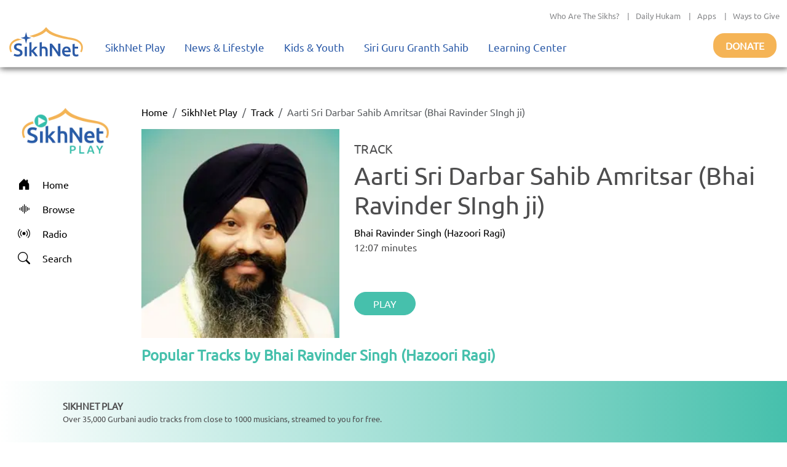

--- FILE ---
content_type: text/html; charset=utf-8
request_url: https://play.sikhnet.com/track/aarti-sri-darbar-sahib-amritsar-bhai-ravinder-singh-ji
body_size: 12887
content:
<!DOCTYPE html><html><head><meta charSet="utf-8" data-next-head=""/><meta name="viewport" content="initial-scale=1.0, width=device-width" data-next-head=""/><link rel="icon" href="/favicon.ico" data-next-head=""/><title data-next-head="">Aarti Sri Darbar Sahib Amritsar (Bhai Ravinder SIngh ji) - Bhai Ravinder Singh (Hazoori Ragi) - Play &amp; Download for Free - SikhNet Play</title><link rel="canonical" href="https://play.sikhnet.com/track/aarti-sri-darbar-sahib-amritsar-bhai-ravinder-singh-ji" data-next-head=""/><meta property="og:url" content="https://play.sikhnet.com/track/aarti-sri-darbar-sahib-amritsar-bhai-ravinder-singh-ji" data-next-head=""/><meta property="og:title" content="Aarti Sri Darbar Sahib Amritsar (Bhai Ravinder SIngh ji) - Bhai Ravinder Singh (Hazoori Ragi) - Play &amp; Download for Free - SikhNet Play" data-next-head=""/><meta property="og:type" content="article" data-next-head=""/><meta property="og:image" content="https://v1-images.sikhnet.io/gurbani/artists/images/ravinder-singh-hazuri-ragi-4_0.jpg" data-next-head=""/><meta property="og:description" content="Aarti Sri Darbar Sahib Amritsar (Bhai Ravinder SIngh ji) | SikhNet Play Track" data-next-head=""/><meta name="description" content="Aarti Sri Darbar Sahib Amritsar (Bhai Ravinder SIngh ji) | SikhNet Play Track" data-next-head=""/><link data-next-font="" rel="preconnect" href="/" crossorigin="anonymous"/><link rel="preload" href="/_next/static/chunks/d6eb9a9b97f0598a.css" as="style"/><link rel="preload" href="/_next/static/chunks/a87916f933b8012c.css" as="style"/><link rel="preload" href="/_next/static/chunks/99bc0bffb5a857f5.css" as="style"/><link rel="preload" href="/_next/static/chunks/3597337fea47d557.css" as="style"/><link rel="preload" href="/_next/static/chunks/6029f433b691183a.css" as="style"/><link rel="preload" href="/_next/static/chunks/8467202663a0092e.css" as="style"/><script type="application/ld+json" data-next-head="">
      {
        "@context": "http://schema.org",
        "@type": "Organization",
        "url": "https://sikhnet.com",
        "@id": "https://sikhnet.com",
        "logo": "https://www.sikhnet.com/sites/all/themes/sikhnet_ninja/img/sikhnet-logo.svg?v=s0ztn1",
        "name" : "SikhNet",
        "sameAs" : [
          "https://www.facebook.com/sikhnet/","https://www.instagram.com/sikhnet/","https://twitter.com/sikhnet/","https://www.youtube.com/sikhnet/"
        ]
      }
      </script><script type="application/ld+json" data-next-head="">
      [{"@context":"https://schema.org","@type":"SiteNavigationElement","name":"Home","url":"https://play.sikhnet.com"},
      {"@context":"https://schema.org","@type":"SiteNavigationElement","name":"Browse","url":"https://play.sikhnet.com/browse"},
      {"@context":"https://schema.org","@type":"SiteNavigationElement","name":"Radio","url":"https://play.sikhnet.com/radio"},
      {"@context":"https://schema.org","@type":"SiteNavigationElement","name":"Search","url":"https://play.sikhnet.com/search"}]
      </script><script type="application/ld+json" data-next-head="">{"@context":"https://schema.org","@type":"WebPage","name":"SikhNet Play","description":"Aarti Sri Darbar Sahib Amritsar (Bhai Ravinder SIngh ji) - Bhai Ravinder Singh (Hazoori Ragi) - Play & Download for Free - SikhNet Play","url":"https://play.sikhnet.com/track/aarti-sri-darbar-sahib-amritsar-bhai-ravinder-singh-ji","publisher":{"@type":"Organization","name":"SikhNet","logo":{"@type":"ImageObject","contentUrl":"https://www.sikhnet.com/sites/all/themes/sikhnet_ninja/img/sikhnet-logo.svg?v=s0ztn1"}}}</script><script type="application/ld+json" data-next-head="">{"@context":"https://schema.org","@type":"BreadcrumbList","itemListElement":[{"@type":"ListItem","position":1,"name":"SikhNet Play","item":"https://play.sikhnet.com/"},{"@type":"ListItem","position":2,"name":"Track","item":"https://play.sikhnet.com/browse"},{"@type":"ListItem","position":3,"name":"Aarti Sri Darbar Sahib Amritsar (Bhai Ravinder SIngh ji)","item":"https://play.sikhnet.com/track/aarti-sri-darbar-sahib-amritsar-bhai-ravinder-singh-ji"}]}</script><script type="application/ld+json" data-next-head="">{"@context":"https://schema.org","@type":"MusicRecording","name":"Aarti Sri Darbar Sahib Amritsar (Bhai Ravinder SIngh ji)","url":"https://play.sikhnet.com/track/aarti-sri-darbar-sahib-amritsar-bhai-ravinder-singh-ji","@id":"https://play.sikhnet.com/track/aarti-sri-darbar-sahib-amritsar-bhai-ravinder-singh-ji","image":"https://www.sikhnet.com/files/gurbani/artists/images/ravinder-singh-hazuri-ragi-4_0.jpg","duration":"PT0S","byArtist":{"@type":"Person","name":"Bhai Ravinder Singh (Hazoori Ragi)"}}</script><link rel="stylesheet" href="/_next/static/chunks/d6eb9a9b97f0598a.css" data-n-g=""/><link rel="stylesheet" href="/_next/static/chunks/a87916f933b8012c.css" data-n-g=""/><link rel="stylesheet" href="/_next/static/chunks/99bc0bffb5a857f5.css" data-n-g=""/><link rel="stylesheet" href="/_next/static/chunks/3597337fea47d557.css" data-n-p=""/><link rel="stylesheet" href="/_next/static/chunks/6029f433b691183a.css" data-n-p=""/><link rel="stylesheet" href="/_next/static/chunks/8467202663a0092e.css" data-n-p=""/><noscript data-n-css=""></noscript><script src="/_next/static/chunks/59afde0820d88f2c.js" defer="" type="79052c13ad5997b5632caba9-text/javascript"></script><script src="/_next/static/chunks/70d72479bf1e4114.js" defer="" type="79052c13ad5997b5632caba9-text/javascript"></script><script src="/_next/static/chunks/b99edb2768ebbaae.js" defer="" type="79052c13ad5997b5632caba9-text/javascript"></script><script src="/_next/static/chunks/5e59b92c7144dcf1.js" defer="" type="79052c13ad5997b5632caba9-text/javascript"></script><script src="/_next/static/chunks/turbopack-e4fa7a954519c1d7.js" defer="" type="79052c13ad5997b5632caba9-text/javascript"></script><script src="/_next/static/chunks/8e8361dcc3c21336.js" defer="" type="79052c13ad5997b5632caba9-text/javascript"></script><script src="/_next/static/chunks/6603132bb4ff458d.js" defer="" type="79052c13ad5997b5632caba9-text/javascript"></script><script src="/_next/static/chunks/bc34640c63127093.js" defer="" type="79052c13ad5997b5632caba9-text/javascript"></script><script src="/_next/static/chunks/f22a578ffca9e643.js" defer="" type="79052c13ad5997b5632caba9-text/javascript"></script><script src="/_next/static/chunks/3af7aa7c57f06663.js" defer="" type="79052c13ad5997b5632caba9-text/javascript"></script><script src="/_next/static/chunks/3b1c0c0fa940a644.js" defer="" type="79052c13ad5997b5632caba9-text/javascript"></script><script src="/_next/static/chunks/32a5d0e0e7470e30.js" defer="" type="79052c13ad5997b5632caba9-text/javascript"></script><script src="/_next/static/chunks/303e4b5a471c8e03.js" defer="" type="79052c13ad5997b5632caba9-text/javascript"></script><script src="/_next/static/chunks/b9a44957dd75e397.js" defer="" type="79052c13ad5997b5632caba9-text/javascript"></script><script src="/_next/static/chunks/1a028000ddcd7335.js" defer="" type="79052c13ad5997b5632caba9-text/javascript"></script><script src="/_next/static/chunks/508d0e84a486c827.js" defer="" type="79052c13ad5997b5632caba9-text/javascript"></script><script src="/_next/static/chunks/435c9af944689fca.js" defer="" type="79052c13ad5997b5632caba9-text/javascript"></script><script src="/_next/static/chunks/turbopack-d200551c8ca08d6d.js" defer="" type="79052c13ad5997b5632caba9-text/javascript"></script><script src="/_next/static/8cFRoOeHjQePcTExhth43/_ssgManifest.js" defer="" type="79052c13ad5997b5632caba9-text/javascript"></script><script src="/_next/static/8cFRoOeHjQePcTExhth43/_buildManifest.js" defer="" type="79052c13ad5997b5632caba9-text/javascript"></script></head><body><div id="__next"><style>
    #nprogress {
      pointer-events: none;
    }
    #nprogress .bar {
      background: #46c0ac;
      position: fixed;
      z-index: 9999;
      top: 0;
      left: 0;
      width: 100%;
      height: 3px;
    }
    #nprogress .peg {
      display: block;
      position: absolute;
      right: 0px;
      width: 100px;
      height: 100%;
      box-shadow: 0 0 10px #46c0ac, 0 0 5px #46c0ac;
      opacity: 1;
      -webkit-transform: rotate(3deg) translate(0px, -4px);
      -ms-transform: rotate(3deg) translate(0px, -4px);
      transform: rotate(3deg) translate(0px, -4px);
    }
    #nprogress .spinner {
      display: block;
      position: fixed;
      z-index: 1031;
      top: 15px;
      right: 15px;
    }
    #nprogress .spinner-icon {
      width: 18px;
      height: 18px;
      box-sizing: border-box;
      border: solid 2px transparent;
      border-top-color: #46c0ac;
      border-left-color: #46c0ac;
      border-radius: 50%;
      -webkit-animation: nprogresss-spinner 400ms linear infinite;
      animation: nprogress-spinner 400ms linear infinite;
    }
    .nprogress-custom-parent {
      overflow: hidden;
      position: relative;
    }
    .nprogress-custom-parent #nprogress .spinner,
    .nprogress-custom-parent #nprogress .bar {
      position: absolute;
    }
    @-webkit-keyframes nprogress-spinner {
      0% {
        -webkit-transform: rotate(0deg);
      }
      100% {
        -webkit-transform: rotate(360deg);
      }
    }
    @keyframes nprogress-spinner {
      0% {
        transform: rotate(0deg);
      }
      100% {
        transform: rotate(360deg);
      }
    }
  </style><div class="layout-module___1lhUW__container"><header class="Header-module__arFiJq__sikhNetPlayHeader masthead mb-auto"><nav class="navbar navbar-expand navbar-light"><div class="Header-module__arFiJq__sikhNetPlayHeaderContainer"><div class="top-bar "><div class="container-fluid"><div class="row"><div class="col-sm-12"><p class="top-nav"><a target="_blank" rel="noreferrer" href="https://www.sikhnet.com/pages/who-are-sikhs-what-is-sikhism">Who Are The Sikhs?</a> |<a target="_blank" rel="noreferrer" href="https://www.sikhnet.com/hukam">Daily Hukam</a> |<a target="_blank" rel="noreferrer" href="https://www.sikhnet.com/apps">Apps</a> |<a target="_blank" rel="noreferrer" href="https://www.sikhnet.com/get-involved">Ways to Give</a></p></div></div></div></div><div class="second-bar "><div class="container-fluid navigation-container anniversary"><div class="navbar-header"><div class="d-none d-xl-block g-0"><a class="navbar-brand" href="https://www.sikhnet.com"><div class="header-logo"><img alt="SikhNet Logo" loading="lazy" width="120" height="48" decoding="async" data-nimg="1" style="color:transparent" src="/_next/static/media/sikhnet-logo.3295e913.svg"/></div></a></div><div class="d-flex d-xl-none g-0"><div class="d-flex align-content-center navbar-toggle-container"><button type="button" class="navbar-toggle collapsed" data-toggle="collapse" data-target="#navbar" aria-expanded="false" aria-controls="navbar"><span class="sr-only">Toggle navigation</span><span class="icon-bar"></span><span class="icon-bar"></span><span class="icon-bar"></span></button></div><div><a href="/"><div class="header-logo"><img alt="SikhNet Play Logo" loading="lazy" width="120" height="65" decoding="async" data-nimg="1" style="color:transparent" srcSet="/_next/image?url=%2F_next%2Fstatic%2Fmedia%2FSikhNetPlay-Logo.0107479c.png&amp;w=128&amp;q=75 1x, /_next/image?url=%2F_next%2Fstatic%2Fmedia%2FSikhNetPlay-Logo.0107479c.png&amp;w=256&amp;q=75 2x" src="/_next/image?url=%2F_next%2Fstatic%2Fmedia%2FSikhNetPlay-Logo.0107479c.png&amp;w=256&amp;q=75"/></div></a></div></div><div id="navbar" class="navbar-collapse collapse "><ul class="menu nav navbar-nav"><li class="row-close-button"><a href="#" class="navbar-toggle" data-toggle="collapse" data-target="#navbar" aria-expanded="true" aria-controls="navbar"><span>X</span></a></li><li class="dropdown"><a title="" href="/">SikhNet Play<span class="caret"></span></a><ul class="dropdown-menu clearfix"><li><ul><li class="first leaf"><a target="_blank" rel="noreferrer" href="https://www.sikhnet.com/diamonds-eternity-gurbani-classics" title="">Diamonds of Eternity: Gurbani Classics</a></li><li class="leaf"><a href="/radio">Radio</a></li><li class="leaf"><a href="/browse/artist-directory">Artists Directory</a></li><li class="leaf"><a target="_blank" rel="noreferrer" href="https://www.sikhnet.com/gurbani/mobile" title="">Mobile App</a></li><li class="leaf"><a target="_blank" rel="noreferrer" href="https://www.sikhnet.com/gurbani/audio-upload" title="">Upload Gurbani</a></li></ul></li></ul></li><li class="dropdown"><a target="_blank" rel="noreferrer" href="https://www.sikhnet.com/news" title="">News &amp; Lifestyle<span class="caret"></span></a><ul class="dropdown-menu clearfix"><li><ul><li class="dropdown"><a target="_blank" rel="noreferrer" href="https://www.sikhnet.com/news/pulse-panth" title="Pulse of the Panth">Pulse of the Panth<span class="caret"></span></a><ul class="dropdown-menu clearfix"><li><ul><li class=""><a target="_blank" rel="noreferrer" href="https://www.sikhnet.com/news/current-events" title="Current Events">Current Events</a></li><li class=""><a target="_blank" rel="noreferrer" href="https://www.sikhnet.com/news/perspectives" title="Perspectives">Perspectives</a></li><li class=""><a target="_blank" rel="noreferrer" href="https://www.sikhnet.com/news/art-entertainment" title="Art &amp; Entertainment">Art &amp; Entertainment</a></li><li class=""><a target="_blank" rel="noreferrer" href="https://www.sikhnet.com/news/community-events" title="Community Events">Community Events</a> </li><li class=""><a target="_blank" rel="noreferrer" href="https://www.sikhnet.com/news/interfaith" title="Interfaith">Interfaith</a></li><li class=""><a target="_blank" rel="noreferrer" href="https://www.sikhnet.com/IRF" title="International Religious Freedom">International Religious Freedom</a></li><li class=""><a target="_blank" rel="noreferrer" href="https://www.sikhnet.com/news/environment" title="Environment">Environment</a></li></ul></li></ul></li><li class="dropdown"><a target="_blank" rel="noreferrer" href="https://www.sikhnet.com/news/spirituality" title="Spirituality">Spirituality<span class="caret"></span></a><ul class="dropdown-menu clearfix"><li><ul><li class=""><a target="_blank" rel="noreferrer" href="https://www.sikhnet.com/news/sacredness-gurbani" title="Sacredness of Gurbani">Sacredness of Gurbani</a></li><li class=""><a target="_blank" rel="noreferrer" href="https://www.sikhnet.com/news/sikhi-modern-world" title="Sikhi in the Modern World">Sikhi in the Modern World</a></li><li class=""><a target="_blank" rel="noreferrer" href="https://www.sikhnet.com/news/spiritual-living" title="Spiritual Living">Spiritual Living</a></li><li class=""><a target="_blank" rel="noreferrer" href="https://www.sikhnet.com/news/simran-and-meditation" title="Simran and Meditation">Simran and Meditation</a></li></ul></li></ul></li><li class="dropdown"><a target="_blank" rel="noreferrer" href="https://www.sikhnet.com/news/identity" title="Identity">Identity<span class="caret"></span></a><ul class="dropdown-menu clearfix"><li><ul><li class=""><a target="_blank" rel="noreferrer" href="https://www.sikhnet.com/news/sikh-identity" title="Sikh Identity">Sikh Identity</a></li><li class=""><a target="_blank" rel="noreferrer" href="https://www.sikhnet.com/news/sikh-celebrations" title="Sikh Celebrations">Sikh Celebrations</a></li><li class=""><a target="_blank" rel="noreferrer" href="https://www.sikhnet.com/news/sikh-history-and-heritage" title="Sikh History and Heritage">Sikh History and Heritage</a></li><li class=""><a target="_blank" rel="noreferrer" href="https://www.sikhnet.com/news/notable-sikhs" title="Notable Sikhs">Notable Sikhs</a></li><li class=""><a target="_blank" rel="noreferrer" href="https://www.sikhnet.com/news/outreach-and-seva" title="Outreach and Seva">Outreach and Seva</a></li><li class=""><a target="_blank" rel="noreferrer" href="https://www.sikhnet.com/news/sikhi-worldwide" title="Sikhi Worldwide">Sikhi Worldwide</a></li><li class=""><a target="_blank" rel="noreferrer" href="https://www.sikhnet.com/news/sikh-warrior" title="Sikh Warrior">Sikh Warrior</a></li><li class=""><a target="_blank" rel="noreferrer" href="https://www.sikhnet.com/news/shaabash" title="Shaabash">Shaabash</a></li></ul></li></ul></li><li class="dropdown"><a target="_blank" rel="noreferrer" href="https://www.sikhnet.com/news/wellness" title="Wellness">Wellness<span class="caret"></span></a><ul class="dropdown-menu clearfix"><li><ul><li class=""><a target="_blank" rel="noreferrer" href="https://www.sikhnet.com/news/body-mind-and-soul" title="Body, Mind and Soul">Body, Mind and Soul</a></li><li class=""><a target="_blank" rel="noreferrer" href="https://www.sikhnet.com/news/family-relationships" title="Family &amp; Relationships">Family &amp; Relationships</a></li></ul></li></ul></li><li class="dropdown"><a target="_blank" rel="noreferrer" href="https://www.sikhnet.com/news/life" title="Life">Life<span class="caret"></span></a><ul class="dropdown-menu clearfix"><li><ul><li class=""><a target="_blank" rel="noreferrer" href="https://www.sikhnet.com/news/singh" title="Singh">Singh</a></li><li class=""><a target="_blank" rel="noreferrer" href="https://www.sikhnet.com/news/kaur" title="Kaur">Kaur</a></li><li class=""><a target="_blank" rel="noreferrer" href="https://www.sikhnet.com/news/teens" title="Teens">Teens</a></li><li class=""><a target="_blank" rel="noreferrer" href="https://www.sikhnet.com/news/youth" title="Youth">Youth</a></li><li class=""><a target="_blank" rel="noreferrer" href="https://www.sikhnet.com/news/education-career" title="Education &amp; Career">Education &amp; Career</a></li></ul></li></ul></li></ul></li></ul></li><li class="dropdown"><a target="_blank" rel="noreferrer" href="https://www.sikhnet.com/kids-youth">Kids &amp; Youth<span class="caret"></span></a><ul class="dropdown-menu clearfix"><li><ul><li class="first leaf"><a target="_blank" rel="noreferrer" href="https://www.sikhnet.com/stories" title="">Animated Stories</a></li><li class="leaf"><a target="_blank" rel="noreferrer" href="https://www.sikhnet.com/filmfestival" title="SikhNet Youth Online Film Festival">Film Festival</a></li><li class="last leaf"><a target="_blank" rel="noreferrer" href="https://kaur.sikhnet.com/">KAUR Movie</a></li></ul></li></ul></li><li class="dropdown"><a target="_blank" rel="noreferrer" href="https://www.sikhnet.com/Siri-Guru-Granth-Sahib">Siri Guru Granth Sahib<span class="caret"></span></a><ul class="dropdown-menu clearfix"><li><ul><li class="first leaf"><a target="_blank" rel="noreferrer" href="https://www.sikhnet.com/Siri-Guru-Granth-Sahib#tab-search" title="">Search</a></li><li class="leaf"><a target="_blank" rel="noreferrer" href="https://www.sikhnet.com/Siri-Guru-Granth-Sahib#tab-read" title="">Read</a></li><li class="leaf"><a target="_blank" rel="noreferrer" href="https://www.sikhnet.com/Siri-Guru-Granth-Sahib#tab-listen" title="">Listen</a></li><li class="leaf"><a target="_blank" rel="noreferrer" href="https://www.sikhnet.com/Siri-Guru-Granth-Sahib#tab-learn" title="">Learn</a></li><li class="leaf"><a target="_blank" rel="noreferrer" href="https://www.sikhnet.com/Siri-Guru-Granth-Sahib#tab-resources" title="Other Resources">Other Resources</a></li><li class="leaf"><a target="_blank" rel="noreferrer" href="https://www.sikhnet.com/siri-guru-granth-sahib-w-english-translation">SGGS 5 Volume Set</a></li><li class="leaf"><a target="_blank" rel="noreferrer" href="https://www.sikhnet.com/banis">Nitnem Banis</a></li><li class="leaf"><a target="_blank" rel="noreferrer" href="https://www.sikhnet.com/hukam" title="Daily Hukamnama from Sri Darbar Sahib Amritsar (Golden Temple)">Daily Hukamnama</a></li><li class="leaf"><a target="_blank" rel="noreferrer" href="https://www.sikhnet.com/hukam/personal" title="Take a personal hukamnama to receive guidance from the words of the Siri Guru Granth Sahib.">Take a Personal Hukam</a></li><li class="leaf"><a target="_blank" rel="noreferrer" href="https://www.sikhnet.com/pages/what-is-a-hukamnama" title="Reading from the Siri Guru Granth Sahib when one needs spiritual advice.">What is a Hukamnama?</a></li><li class="last leaf"><a target="_blank" rel="noreferrer" href="https://www.sikhnet.com/pages/sikh-gurpurab-calendar" title="">Gurpurab Calendar</a></li></ul></li></ul></li><li class="dropdown"><a class="nolink" target="_blank" rel="noreferrer" href="https://learn.sikhnet.com">Learning Center<span class="caret"></span></a><ul class="dropdown-menu clearfix"><li><ul><li class="first leaf"><a target="_blank" rel="noreferrer" href="https://learn.sikhnet.com/p/normalizing-grief" title="">Normalizing Grief Mini-series</a></li><li class="leaf"><a target="_blank" rel="noreferrer" href="https://learn.sikhnet.com/p/deepening-your-personal-relationship-with-guru" title="">Deepening Your Personal Relationship with the Guru</a></li><li class="leaf"><a target="_blank" rel="noreferrer" href="https://learn.sikhnet.com/p/amrit-vela-awakening/" title="Free Online Course">Amrit Vela Awakening</a></li><li class="leaf"><a target="_blank" rel="noreferrer" href="https://learn.sikhnet.com/p/the-universe-is-your-university" title="Free Online Course">The Universe is Your University</a></li><li class="leaf"><a target="_blank" rel="noreferrer" href="https://learn.sikhnet.com/p/why-am-i-a-sikh/" title="Exploring Your Identity &amp; Purpose">Why am I a Sikh?</a></li><li class="leaf"><a target="_blank" rel="noreferrer" href="https://learn.sikhnet.com/p/finding-peace-healing-trauma-and-loss" title="">Finding Peace: Healing Trauma &amp; Loss</a></li><li class="leaf"><a target="_blank" rel="noreferrer" href="https://learn.sikhnet.com/p/coping-with-grief" title="Grieving effectively is the key to regaining Chardi Kalaa during these chaotic times.">Coping With Grief</a></li><li class="leaf"><a target="_blank" rel="noreferrer" href="https://www.youtube.com/sikhnet" title="Inspirational videos on all topics related to Sikhi and Spirituality">Inspirational Videos</a></li><li class="leaf"><a target="_blank" rel="noreferrer" href="https://learn.sikhnet.com/courses" title="">View All Learning Center Courses</a></li><li class="leaf"><a target="_blank" rel="noreferrer" href="https://www.sikhnet.com/pages/sikh-history" title="">Sikh History</a></li><li class="leaf"><a target="_blank" rel="noreferrer" href="https://www.sikhiwiki.org/" title="">Sikhi Wiki</a></li><li class="last leaf"><a target="_blank" rel="noreferrer" href="https://www.sikhnet.com/pages/sikhnet-scholar-series" title="A series of Lectures">The SikhNet Scholar Series</a></li></ul></li></ul></li><li class="search-container"></li></ul></div><div class="donate-button-container"><div class="donate-button"><a target="_blank" rel="noreferrer" href="https://www.sikhnet.com/get-involved?form=FRU2025GEN">Donate</a></div></div></div></div></div></div></nav><div id="page-main-header"><div></div><div></div><div></div></div></header><main class="layout-module___1lhUW__contentContainer"><div class="container-fluid"><div class="row"><div class="d-none d-xl-block g-0 layout-module___1lhUW__gmcNav col-xl-2"><div class="layout-module___1lhUW__gmcMenuContainer"><div class="layout-module___1lhUW__gmcMenuBrandIconContainer"><a class="layout-module___1lhUW__gmcMenuBrand" href="/"><div class="layout-module___1lhUW__gmcMenuBrandIcon"><img alt="SikhNet Play Logo" loading="lazy" width="360" height="196" decoding="async" data-nimg="1" style="color:transparent" srcSet="/_next/image?url=%2F_next%2Fstatic%2Fmedia%2FSikhNetPlay-Logo.0107479c.png&amp;w=384&amp;q=75 1x, /_next/image?url=%2F_next%2Fstatic%2Fmedia%2FSikhNetPlay-Logo.0107479c.png&amp;w=750&amp;q=75 2x" src="/_next/image?url=%2F_next%2Fstatic%2Fmedia%2FSikhNetPlay-Logo.0107479c.png&amp;w=750&amp;q=75"/></div></a></div><div class="vstack"><a class="layout-module___1lhUW__gmcMenuItem " href="/"><div class="layout-module___1lhUW__gmcMenuIcon"><svg stroke="currentColor" fill="currentColor" stroke-width="0" viewBox="0 0 16 16" height="20" width="20" xmlns="http://www.w3.org/2000/svg"><path d="M6.5 14.5v-3.505c0-.245.25-.495.5-.495h2c.25 0 .5.25.5.5v3.5a.5.5 0 0 0 .5.5h4a.5.5 0 0 0 .5-.5v-7a.5.5 0 0 0-.146-.354L13 5.793V2.5a.5.5 0 0 0-.5-.5h-1a.5.5 0 0 0-.5.5v1.293L8.354 1.146a.5.5 0 0 0-.708 0l-6 6A.5.5 0 0 0 1.5 7.5v7a.5.5 0 0 0 .5.5h4a.5.5 0 0 0 .5-.5"></path></svg></div><div>Home</div></a><a class="layout-module___1lhUW__gmcMenuItem " href="/browse"><div class="layout-module___1lhUW__gmcMenuIcon"><svg stroke="currentColor" fill="currentColor" stroke-width="0" viewBox="0 0 16 16" height="20" width="20" xmlns="http://www.w3.org/2000/svg"><path fill-rule="evenodd" d="M8.5 2a.5.5 0 0 1 .5.5v11a.5.5 0 0 1-1 0v-11a.5.5 0 0 1 .5-.5m-2 2a.5.5 0 0 1 .5.5v7a.5.5 0 0 1-1 0v-7a.5.5 0 0 1 .5-.5m4 0a.5.5 0 0 1 .5.5v7a.5.5 0 0 1-1 0v-7a.5.5 0 0 1 .5-.5m-6 1.5A.5.5 0 0 1 5 6v4a.5.5 0 0 1-1 0V6a.5.5 0 0 1 .5-.5m8 0a.5.5 0 0 1 .5.5v4a.5.5 0 0 1-1 0V6a.5.5 0 0 1 .5-.5m-10 1A.5.5 0 0 1 3 7v2a.5.5 0 0 1-1 0V7a.5.5 0 0 1 .5-.5m12 0a.5.5 0 0 1 .5.5v2a.5.5 0 0 1-1 0V7a.5.5 0 0 1 .5-.5"></path></svg></div><div>Browse</div></a><a class="layout-module___1lhUW__gmcMenuItem " href="/radio"><div class="layout-module___1lhUW__gmcMenuIcon"><svg stroke="currentColor" fill="currentColor" stroke-width="0" viewBox="0 0 16 16" height="20" width="20" xmlns="http://www.w3.org/2000/svg"><path d="M3.05 3.05a7 7 0 0 0 0 9.9.5.5 0 0 1-.707.707 8 8 0 0 1 0-11.314.5.5 0 0 1 .707.707m2.122 2.122a4 4 0 0 0 0 5.656.5.5 0 1 1-.708.708 5 5 0 0 1 0-7.072.5.5 0 0 1 .708.708m5.656-.708a.5.5 0 0 1 .708 0 5 5 0 0 1 0 7.072.5.5 0 1 1-.708-.708 4 4 0 0 0 0-5.656.5.5 0 0 1 0-.708m2.122-2.12a.5.5 0 0 1 .707 0 8 8 0 0 1 0 11.313.5.5 0 0 1-.707-.707 7 7 0 0 0 0-9.9.5.5 0 0 1 0-.707zM10 8a2 2 0 1 1-4 0 2 2 0 0 1 4 0"></path></svg></div><div>Radio</div></a><a class="layout-module___1lhUW__gmcMenuItem " href="/search"><div class="layout-module___1lhUW__gmcMenuIcon"><svg stroke="currentColor" fill="currentColor" stroke-width="0" viewBox="0 0 16 16" height="20" width="20" xmlns="http://www.w3.org/2000/svg"><path d="M11.742 10.344a6.5 6.5 0 1 0-1.397 1.398h-.001q.044.06.098.115l3.85 3.85a1 1 0 0 0 1.415-1.414l-3.85-3.85a1 1 0 0 0-.115-.1zM12 6.5a5.5 5.5 0 1 1-11 0 5.5 5.5 0 0 1 11 0"></path></svg></div><div>Search</div></a></div></div></div><div class="g-0 layout-module___1lhUW__gmcContentContainer col-xl-10"><div class="container-fluid"><nav aria-label="breadcrumb"><ol class="breadcrumb"><li class="breadcrumb-item"><a href="/">Home</a></li><li class="breadcrumb-item"><a href="/">SikhNet Play</a></li><li class="breadcrumb-item"><a href="/browse">Track</a></li><li class="breadcrumb-item active" aria-current="page">Aarti Sri Darbar Sahib Amritsar (Bhai Ravinder SIngh ji)</li></ol></nav><div class="text-center text-xl-start row"><div class="col-xxl-3 col-xl-4 col-lg-12"><div><img alt="Aarti Sri Darbar Sahib Amritsar (Bhai Ravinder SIngh ji)" loading="lazy" width="350" height="350" decoding="async" data-nimg="1" class="TrackPage-module__ztv70a__imageStyle" style="color:transparent;background-size:cover;background-position:50% 50%;background-repeat:no-repeat;background-image:url(&quot;data:image/svg+xml;charset=utf-8,%3Csvg xmlns=&#x27;http://www.w3.org/2000/svg&#x27; viewBox=&#x27;0 0 350 350&#x27;%3E%3Cfilter id=&#x27;b&#x27; color-interpolation-filters=&#x27;sRGB&#x27;%3E%3CfeGaussianBlur stdDeviation=&#x27;20&#x27;/%3E%3CfeColorMatrix values=&#x27;1 0 0 0 0 0 1 0 0 0 0 0 1 0 0 0 0 0 100 -1&#x27; result=&#x27;s&#x27;/%3E%3CfeFlood x=&#x27;0&#x27; y=&#x27;0&#x27; width=&#x27;100%25&#x27; height=&#x27;100%25&#x27;/%3E%3CfeComposite operator=&#x27;out&#x27; in=&#x27;s&#x27;/%3E%3CfeComposite in2=&#x27;SourceGraphic&#x27;/%3E%3CfeGaussianBlur stdDeviation=&#x27;20&#x27;/%3E%3C/filter%3E%3Cimage width=&#x27;100%25&#x27; height=&#x27;100%25&#x27; x=&#x27;0&#x27; y=&#x27;0&#x27; preserveAspectRatio=&#x27;none&#x27; style=&#x27;filter: url(%23b);&#x27; href=&#x27;[data-uri]&#x27;/%3E%3C/svg%3E&quot;)" srcSet="/_next/image?url=https%3A%2F%2Fv1-images.sikhnet.io%2Fcdn-cgi%2Fimage%2Fwidth%3D500%2Cquality%3D75%2Fgurbani%2Fartists%2Fimages%2Fravinder-singh-hazuri-ragi-4_0.jpg&amp;w=384&amp;q=75 1x, /_next/image?url=https%3A%2F%2Fv1-images.sikhnet.io%2Fcdn-cgi%2Fimage%2Fwidth%3D500%2Cquality%3D75%2Fgurbani%2Fartists%2Fimages%2Fravinder-singh-hazuri-ragi-4_0.jpg&amp;w=750&amp;q=75 2x" src="/_next/image?url=https%3A%2F%2Fv1-images.sikhnet.io%2Fcdn-cgi%2Fimage%2Fwidth%3D500%2Cquality%3D75%2Fgurbani%2Fartists%2Fimages%2Fravinder-singh-hazuri-ragi-4_0.jpg&amp;w=750&amp;q=75"/></div></div><div class="col-xl col-lg-12"><div class="TrackPage-module__ztv70a__trackTitleContainer row"><h5>TRACK</h5><h1>Aarti Sri Darbar Sahib Amritsar (Bhai Ravinder SIngh ji)</h1><a href="/artist/bhai-ravinder-singh-hazoori-ragi">Bhai Ravinder Singh (Hazoori Ragi)</a><p>12:07<!-- --> minutes</p></div><div class="TrackPage-module__ztv70a__trackActionBar row"><div class="justify-content-center justify-content-xl-start hstack gap-4"><button type="button" class="GmcUiWidgetStyles-module__LJCz7q__solidButton btn btn-success">PLAY</button></div></div></div></div><div class="row"><div class="GmcUiWidgetStyles-module__LJCz7q__stackedWidgetContainer container-fluid"><div class="GmcUiWidgetStyles-module__LJCz7q__widgetHeader row"><div class="col"><span class="GmcUiWidgetStyles-module__LJCz7q__widgetTitle">Popular Tracks by Bhai Ravinder Singh (Hazoori Ragi)</span></div></div><div><div class="GmcUiWidgetStyles-module__LJCz7q__rowsStackedWidgetContainer row"><div class="GmcUiWidgetStyles-module__LJCz7q__rowsStackedWidgetImageContainer col-md-1 col-3"><div class="GmcUiWidgetStyles-module__LJCz7q__rowsStackedWidgetTrackPlayIcon"><svg stroke="currentColor" fill="currentColor" stroke-width="0" viewBox="0 0 16 16" height="25" width="25" xmlns="http://www.w3.org/2000/svg"><path d="M16 8A8 8 0 1 1 0 8a8 8 0 0 1 16 0M6.79 5.093A.5.5 0 0 0 6 5.5v5a.5.5 0 0 0 .79.407l3.5-2.5a.5.5 0 0 0 0-.814z"></path></svg></div><img alt="Barse Megh Sakhi" loading="lazy" width="50" height="50" decoding="async" data-nimg="1" class="GmcUiWidgetStyles-module__LJCz7q__imageStyle" style="color:transparent;background-size:cover;background-position:50% 50%;background-repeat:no-repeat;background-image:url(&quot;data:image/svg+xml;charset=utf-8,%3Csvg xmlns=&#x27;http://www.w3.org/2000/svg&#x27; viewBox=&#x27;0 0 50 50&#x27;%3E%3Cfilter id=&#x27;b&#x27; color-interpolation-filters=&#x27;sRGB&#x27;%3E%3CfeGaussianBlur stdDeviation=&#x27;20&#x27;/%3E%3CfeColorMatrix values=&#x27;1 0 0 0 0 0 1 0 0 0 0 0 1 0 0 0 0 0 100 -1&#x27; result=&#x27;s&#x27;/%3E%3CfeFlood x=&#x27;0&#x27; y=&#x27;0&#x27; width=&#x27;100%25&#x27; height=&#x27;100%25&#x27;/%3E%3CfeComposite operator=&#x27;out&#x27; in=&#x27;s&#x27;/%3E%3CfeComposite in2=&#x27;SourceGraphic&#x27;/%3E%3CfeGaussianBlur stdDeviation=&#x27;20&#x27;/%3E%3C/filter%3E%3Cimage width=&#x27;100%25&#x27; height=&#x27;100%25&#x27; x=&#x27;0&#x27; y=&#x27;0&#x27; preserveAspectRatio=&#x27;none&#x27; style=&#x27;filter: url(%23b);&#x27; href=&#x27;[data-uri]&#x27;/%3E%3C/svg%3E&quot;)" srcSet="/_next/image?url=https%3A%2F%2Fv1-images.sikhnet.io%2Fcdn-cgi%2Fimage%2Fwidth%3D100%2Cquality%3D75%2Fgurbani%2Fartists%2Fimages%2Fravinder-singh-hazuri-ragi-4_0.jpg&amp;w=64&amp;q=75 1x, /_next/image?url=https%3A%2F%2Fv1-images.sikhnet.io%2Fcdn-cgi%2Fimage%2Fwidth%3D100%2Cquality%3D75%2Fgurbani%2Fartists%2Fimages%2Fravinder-singh-hazuri-ragi-4_0.jpg&amp;w=128&amp;q=75 2x" src="/_next/image?url=https%3A%2F%2Fv1-images.sikhnet.io%2Fcdn-cgi%2Fimage%2Fwidth%3D100%2Cquality%3D75%2Fgurbani%2Fartists%2Fimages%2Fravinder-singh-hazuri-ragi-4_0.jpg&amp;w=128&amp;q=75"/></div><div class="GmcUiWidgetStyles-module__LJCz7q__stackedLabelTextContainer col-md-10 col-7"><div class="vstack gap-0"><div class="GmcUiWidgetStyles-module__LJCz7q__stackedLabelTitle  "><a href="/track/barse-megh-sakhi">Barse Megh Sakhi</a></div><div class="GmcUiWidgetStyles-module__LJCz7q__stackedLabelSubtitle">Bhai Ravinder Singh (Hazoori Ragi) - Mera Mata Pita Har Raya</div></div></div><div class="GmcUiWidgetStyles-module__LJCz7q__stackedLabelRightContainer col-md-1 col-2"><div class="vstack gap-0"><div class="GmcUiWidgetStyles-module__LJCz7q__stackedLabelTime">11:38</div><div class="GmcUiWidgetStyles-module__LJCz7q__stackedEllipsisButton"><button type="button" class="GmcUiWidgetStyles-module__LJCz7q__stackedEllipsisButton btn btn-primary"><svg stroke="currentColor" fill="currentColor" stroke-width="0" viewBox="0 0 16 16" height="1em" width="1em" xmlns="http://www.w3.org/2000/svg"><path d="M3 9.5a1.5 1.5 0 1 1 0-3 1.5 1.5 0 0 1 0 3m5 0a1.5 1.5 0 1 1 0-3 1.5 1.5 0 0 1 0 3m5 0a1.5 1.5 0 1 1 0-3 1.5 1.5 0 0 1 0 3"></path></svg></button></div></div></div></div><div class="GmcUiWidgetStyles-module__LJCz7q__rowsStackedWidgetContainer row"><div class="GmcUiWidgetStyles-module__LJCz7q__rowsStackedWidgetImageContainer col-md-1 col-3"><div class="GmcUiWidgetStyles-module__LJCz7q__rowsStackedWidgetTrackPlayIcon"><svg stroke="currentColor" fill="currentColor" stroke-width="0" viewBox="0 0 16 16" height="25" width="25" xmlns="http://www.w3.org/2000/svg"><path d="M16 8A8 8 0 1 1 0 8a8 8 0 0 1 16 0M6.79 5.093A.5.5 0 0 0 6 5.5v5a.5.5 0 0 0 .79.407l3.5-2.5a.5.5 0 0 0 0-.814z"></path></svg></div><img alt="Guru Guru Gur Kar Man Mor" loading="lazy" width="50" height="50" decoding="async" data-nimg="1" class="GmcUiWidgetStyles-module__LJCz7q__imageStyle" style="color:transparent;background-size:cover;background-position:50% 50%;background-repeat:no-repeat;background-image:url(&quot;data:image/svg+xml;charset=utf-8,%3Csvg xmlns=&#x27;http://www.w3.org/2000/svg&#x27; viewBox=&#x27;0 0 50 50&#x27;%3E%3Cfilter id=&#x27;b&#x27; color-interpolation-filters=&#x27;sRGB&#x27;%3E%3CfeGaussianBlur stdDeviation=&#x27;20&#x27;/%3E%3CfeColorMatrix values=&#x27;1 0 0 0 0 0 1 0 0 0 0 0 1 0 0 0 0 0 100 -1&#x27; result=&#x27;s&#x27;/%3E%3CfeFlood x=&#x27;0&#x27; y=&#x27;0&#x27; width=&#x27;100%25&#x27; height=&#x27;100%25&#x27;/%3E%3CfeComposite operator=&#x27;out&#x27; in=&#x27;s&#x27;/%3E%3CfeComposite in2=&#x27;SourceGraphic&#x27;/%3E%3CfeGaussianBlur stdDeviation=&#x27;20&#x27;/%3E%3C/filter%3E%3Cimage width=&#x27;100%25&#x27; height=&#x27;100%25&#x27; x=&#x27;0&#x27; y=&#x27;0&#x27; preserveAspectRatio=&#x27;none&#x27; style=&#x27;filter: url(%23b);&#x27; href=&#x27;[data-uri]&#x27;/%3E%3C/svg%3E&quot;)" srcSet="/_next/image?url=https%3A%2F%2Fv1-images.sikhnet.io%2Fcdn-cgi%2Fimage%2Fwidth%3D100%2Cquality%3D75%2Fgurbani%2Fartists%2Fimages%2Fravinder-singh-hazuri-ragi-4_0.jpg&amp;w=64&amp;q=75 1x, /_next/image?url=https%3A%2F%2Fv1-images.sikhnet.io%2Fcdn-cgi%2Fimage%2Fwidth%3D100%2Cquality%3D75%2Fgurbani%2Fartists%2Fimages%2Fravinder-singh-hazuri-ragi-4_0.jpg&amp;w=128&amp;q=75 2x" src="/_next/image?url=https%3A%2F%2Fv1-images.sikhnet.io%2Fcdn-cgi%2Fimage%2Fwidth%3D100%2Cquality%3D75%2Fgurbani%2Fartists%2Fimages%2Fravinder-singh-hazuri-ragi-4_0.jpg&amp;w=128&amp;q=75"/></div><div class="GmcUiWidgetStyles-module__LJCz7q__stackedLabelTextContainer col-md-10 col-7"><div class="vstack gap-0"><div class="GmcUiWidgetStyles-module__LJCz7q__stackedLabelTitle  "><a href="/track/guru-guru-gur-kar-man-mor-0">Guru Guru Gur Kar Man Mor</a></div><div class="GmcUiWidgetStyles-module__LJCz7q__stackedLabelSubtitle">Bhai Ravinder Singh (Hazoori Ragi) - Sacha Sahib</div></div></div><div class="GmcUiWidgetStyles-module__LJCz7q__stackedLabelRightContainer col-md-1 col-2"><div class="vstack gap-0"><div class="GmcUiWidgetStyles-module__LJCz7q__stackedLabelTime">11:26</div><div class="GmcUiWidgetStyles-module__LJCz7q__stackedEllipsisButton"><button type="button" class="GmcUiWidgetStyles-module__LJCz7q__stackedEllipsisButton btn btn-primary"><svg stroke="currentColor" fill="currentColor" stroke-width="0" viewBox="0 0 16 16" height="1em" width="1em" xmlns="http://www.w3.org/2000/svg"><path d="M3 9.5a1.5 1.5 0 1 1 0-3 1.5 1.5 0 0 1 0 3m5 0a1.5 1.5 0 1 1 0-3 1.5 1.5 0 0 1 0 3m5 0a1.5 1.5 0 1 1 0-3 1.5 1.5 0 0 1 0 3"></path></svg></button></div></div></div></div><div class="GmcUiWidgetStyles-module__LJCz7q__rowsStackedWidgetContainer row"><div class="GmcUiWidgetStyles-module__LJCz7q__rowsStackedWidgetImageContainer col-md-1 col-3"><div class="GmcUiWidgetStyles-module__LJCz7q__rowsStackedWidgetTrackPlayIcon"><svg stroke="currentColor" fill="currentColor" stroke-width="0" viewBox="0 0 16 16" height="25" width="25" xmlns="http://www.w3.org/2000/svg"><path d="M16 8A8 8 0 1 1 0 8a8 8 0 0 1 16 0M6.79 5.093A.5.5 0 0 0 6 5.5v5a.5.5 0 0 0 .79.407l3.5-2.5a.5.5 0 0 0 0-.814z"></path></svg></div><img alt="Teg Bahadar Simriey" loading="lazy" width="50" height="50" decoding="async" data-nimg="1" class="GmcUiWidgetStyles-module__LJCz7q__imageStyle" style="color:transparent;background-size:cover;background-position:50% 50%;background-repeat:no-repeat;background-image:url(&quot;data:image/svg+xml;charset=utf-8,%3Csvg xmlns=&#x27;http://www.w3.org/2000/svg&#x27; viewBox=&#x27;0 0 50 50&#x27;%3E%3Cfilter id=&#x27;b&#x27; color-interpolation-filters=&#x27;sRGB&#x27;%3E%3CfeGaussianBlur stdDeviation=&#x27;20&#x27;/%3E%3CfeColorMatrix values=&#x27;1 0 0 0 0 0 1 0 0 0 0 0 1 0 0 0 0 0 100 -1&#x27; result=&#x27;s&#x27;/%3E%3CfeFlood x=&#x27;0&#x27; y=&#x27;0&#x27; width=&#x27;100%25&#x27; height=&#x27;100%25&#x27;/%3E%3CfeComposite operator=&#x27;out&#x27; in=&#x27;s&#x27;/%3E%3CfeComposite in2=&#x27;SourceGraphic&#x27;/%3E%3CfeGaussianBlur stdDeviation=&#x27;20&#x27;/%3E%3C/filter%3E%3Cimage width=&#x27;100%25&#x27; height=&#x27;100%25&#x27; x=&#x27;0&#x27; y=&#x27;0&#x27; preserveAspectRatio=&#x27;none&#x27; style=&#x27;filter: url(%23b);&#x27; href=&#x27;[data-uri]&#x27;/%3E%3C/svg%3E&quot;)" srcSet="/_next/image?url=https%3A%2F%2Fv1-images.sikhnet.io%2Fcdn-cgi%2Fimage%2Fwidth%3D100%2Cquality%3D75%2Fgurbani%2Fartists%2Fimages%2Fravinder-singh-hazuri-ragi-4_0.jpg&amp;w=64&amp;q=75 1x, /_next/image?url=https%3A%2F%2Fv1-images.sikhnet.io%2Fcdn-cgi%2Fimage%2Fwidth%3D100%2Cquality%3D75%2Fgurbani%2Fartists%2Fimages%2Fravinder-singh-hazuri-ragi-4_0.jpg&amp;w=128&amp;q=75 2x" src="/_next/image?url=https%3A%2F%2Fv1-images.sikhnet.io%2Fcdn-cgi%2Fimage%2Fwidth%3D100%2Cquality%3D75%2Fgurbani%2Fartists%2Fimages%2Fravinder-singh-hazuri-ragi-4_0.jpg&amp;w=128&amp;q=75"/></div><div class="GmcUiWidgetStyles-module__LJCz7q__stackedLabelTextContainer col-md-10 col-7"><div class="vstack gap-0"><div class="GmcUiWidgetStyles-module__LJCz7q__stackedLabelTitle  "><a href="/track/teg-bahadar-simriey">Teg Bahadar Simriey</a></div><div class="GmcUiWidgetStyles-module__LJCz7q__stackedLabelSubtitle">Bhai Ravinder Singh (Hazoori Ragi) - Tu Mero Peyaro</div></div></div><div class="GmcUiWidgetStyles-module__LJCz7q__stackedLabelRightContainer col-md-1 col-2"><div class="vstack gap-0"><div class="GmcUiWidgetStyles-module__LJCz7q__stackedLabelTime">7:30</div><div class="GmcUiWidgetStyles-module__LJCz7q__stackedEllipsisButton"><button type="button" class="GmcUiWidgetStyles-module__LJCz7q__stackedEllipsisButton btn btn-primary"><svg stroke="currentColor" fill="currentColor" stroke-width="0" viewBox="0 0 16 16" height="1em" width="1em" xmlns="http://www.w3.org/2000/svg"><path d="M3 9.5a1.5 1.5 0 1 1 0-3 1.5 1.5 0 0 1 0 3m5 0a1.5 1.5 0 1 1 0-3 1.5 1.5 0 0 1 0 3m5 0a1.5 1.5 0 1 1 0-3 1.5 1.5 0 0 1 0 3"></path></svg></button></div></div></div></div><div class="GmcUiWidgetStyles-module__LJCz7q__rowsStackedWidgetContainer row"><div class="GmcUiWidgetStyles-module__LJCz7q__rowsStackedWidgetImageContainer col-md-1 col-3"><div class="GmcUiWidgetStyles-module__LJCz7q__rowsStackedWidgetTrackPlayIcon"><svg stroke="currentColor" fill="currentColor" stroke-width="0" viewBox="0 0 16 16" height="25" width="25" xmlns="http://www.w3.org/2000/svg"><path d="M16 8A8 8 0 1 1 0 8a8 8 0 0 1 16 0M6.79 5.093A.5.5 0 0 0 6 5.5v5a.5.5 0 0 0 .79.407l3.5-2.5a.5.5 0 0 0 0-.814z"></path></svg></div><img alt="Ik Baba Akaal Roop" loading="lazy" width="50" height="50" decoding="async" data-nimg="1" class="GmcUiWidgetStyles-module__LJCz7q__imageStyle" style="color:transparent;background-size:cover;background-position:50% 50%;background-repeat:no-repeat;background-image:url(&quot;data:image/svg+xml;charset=utf-8,%3Csvg xmlns=&#x27;http://www.w3.org/2000/svg&#x27; viewBox=&#x27;0 0 50 50&#x27;%3E%3Cfilter id=&#x27;b&#x27; color-interpolation-filters=&#x27;sRGB&#x27;%3E%3CfeGaussianBlur stdDeviation=&#x27;20&#x27;/%3E%3CfeColorMatrix values=&#x27;1 0 0 0 0 0 1 0 0 0 0 0 1 0 0 0 0 0 100 -1&#x27; result=&#x27;s&#x27;/%3E%3CfeFlood x=&#x27;0&#x27; y=&#x27;0&#x27; width=&#x27;100%25&#x27; height=&#x27;100%25&#x27;/%3E%3CfeComposite operator=&#x27;out&#x27; in=&#x27;s&#x27;/%3E%3CfeComposite in2=&#x27;SourceGraphic&#x27;/%3E%3CfeGaussianBlur stdDeviation=&#x27;20&#x27;/%3E%3C/filter%3E%3Cimage width=&#x27;100%25&#x27; height=&#x27;100%25&#x27; x=&#x27;0&#x27; y=&#x27;0&#x27; preserveAspectRatio=&#x27;none&#x27; style=&#x27;filter: url(%23b);&#x27; href=&#x27;[data-uri]&#x27;/%3E%3C/svg%3E&quot;)" srcSet="/_next/image?url=https%3A%2F%2Fv1-images.sikhnet.io%2Fcdn-cgi%2Fimage%2Fwidth%3D100%2Cquality%3D75%2Fgurbani%2Fartists%2Fimages%2Fravinder-singh-hazuri-ragi-4_0.jpg&amp;w=64&amp;q=75 1x, /_next/image?url=https%3A%2F%2Fv1-images.sikhnet.io%2Fcdn-cgi%2Fimage%2Fwidth%3D100%2Cquality%3D75%2Fgurbani%2Fartists%2Fimages%2Fravinder-singh-hazuri-ragi-4_0.jpg&amp;w=128&amp;q=75 2x" src="/_next/image?url=https%3A%2F%2Fv1-images.sikhnet.io%2Fcdn-cgi%2Fimage%2Fwidth%3D100%2Cquality%3D75%2Fgurbani%2Fartists%2Fimages%2Fravinder-singh-hazuri-ragi-4_0.jpg&amp;w=128&amp;q=75"/></div><div class="GmcUiWidgetStyles-module__LJCz7q__stackedLabelTextContainer col-md-10 col-7"><div class="vstack gap-0"><div class="GmcUiWidgetStyles-module__LJCz7q__stackedLabelTitle  "><a href="/track/ik-baba-akaal-roop-0">Ik Baba Akaal Roop</a></div><div class="GmcUiWidgetStyles-module__LJCz7q__stackedLabelSubtitle">Bhai Ravinder Singh (Hazoori Ragi) - Sarab Sukha Ka Data Satgur</div></div></div><div class="GmcUiWidgetStyles-module__LJCz7q__stackedLabelRightContainer col-md-1 col-2"><div class="vstack gap-0"><div class="GmcUiWidgetStyles-module__LJCz7q__stackedLabelTime">7:50</div><div class="GmcUiWidgetStyles-module__LJCz7q__stackedEllipsisButton"><button type="button" class="GmcUiWidgetStyles-module__LJCz7q__stackedEllipsisButton btn btn-primary"><svg stroke="currentColor" fill="currentColor" stroke-width="0" viewBox="0 0 16 16" height="1em" width="1em" xmlns="http://www.w3.org/2000/svg"><path d="M3 9.5a1.5 1.5 0 1 1 0-3 1.5 1.5 0 0 1 0 3m5 0a1.5 1.5 0 1 1 0-3 1.5 1.5 0 0 1 0 3m5 0a1.5 1.5 0 1 1 0-3 1.5 1.5 0 0 1 0 3"></path></svg></button></div></div></div></div><div class="GmcUiWidgetStyles-module__LJCz7q__rowsStackedWidgetContainer row"><div class="GmcUiWidgetStyles-module__LJCz7q__rowsStackedWidgetImageContainer col-md-1 col-3"><div class="GmcUiWidgetStyles-module__LJCz7q__rowsStackedWidgetTrackPlayIcon"><svg stroke="currentColor" fill="currentColor" stroke-width="0" viewBox="0 0 16 16" height="25" width="25" xmlns="http://www.w3.org/2000/svg"><path d="M16 8A8 8 0 1 1 0 8a8 8 0 0 1 16 0M6.79 5.093A.5.5 0 0 0 6 5.5v5a.5.5 0 0 0 .79.407l3.5-2.5a.5.5 0 0 0 0-.814z"></path></svg></div><img alt="Daata Oh Na Mangiye" loading="lazy" width="50" height="50" decoding="async" data-nimg="1" class="GmcUiWidgetStyles-module__LJCz7q__imageStyle" style="color:transparent;background-size:cover;background-position:50% 50%;background-repeat:no-repeat;background-image:url(&quot;data:image/svg+xml;charset=utf-8,%3Csvg xmlns=&#x27;http://www.w3.org/2000/svg&#x27; viewBox=&#x27;0 0 50 50&#x27;%3E%3Cfilter id=&#x27;b&#x27; color-interpolation-filters=&#x27;sRGB&#x27;%3E%3CfeGaussianBlur stdDeviation=&#x27;20&#x27;/%3E%3CfeColorMatrix values=&#x27;1 0 0 0 0 0 1 0 0 0 0 0 1 0 0 0 0 0 100 -1&#x27; result=&#x27;s&#x27;/%3E%3CfeFlood x=&#x27;0&#x27; y=&#x27;0&#x27; width=&#x27;100%25&#x27; height=&#x27;100%25&#x27;/%3E%3CfeComposite operator=&#x27;out&#x27; in=&#x27;s&#x27;/%3E%3CfeComposite in2=&#x27;SourceGraphic&#x27;/%3E%3CfeGaussianBlur stdDeviation=&#x27;20&#x27;/%3E%3C/filter%3E%3Cimage width=&#x27;100%25&#x27; height=&#x27;100%25&#x27; x=&#x27;0&#x27; y=&#x27;0&#x27; preserveAspectRatio=&#x27;none&#x27; style=&#x27;filter: url(%23b);&#x27; href=&#x27;[data-uri]&#x27;/%3E%3C/svg%3E&quot;)" srcSet="/_next/image?url=https%3A%2F%2Fv1-images.sikhnet.io%2Fcdn-cgi%2Fimage%2Fwidth%3D100%2Cquality%3D75%2Fgurbani%2Fartists%2Fimages%2Fravinder-singh-hazuri-ragi-4_0.jpg&amp;w=64&amp;q=75 1x, /_next/image?url=https%3A%2F%2Fv1-images.sikhnet.io%2Fcdn-cgi%2Fimage%2Fwidth%3D100%2Cquality%3D75%2Fgurbani%2Fartists%2Fimages%2Fravinder-singh-hazuri-ragi-4_0.jpg&amp;w=128&amp;q=75 2x" src="/_next/image?url=https%3A%2F%2Fv1-images.sikhnet.io%2Fcdn-cgi%2Fimage%2Fwidth%3D100%2Cquality%3D75%2Fgurbani%2Fartists%2Fimages%2Fravinder-singh-hazuri-ragi-4_0.jpg&amp;w=128&amp;q=75"/></div><div class="GmcUiWidgetStyles-module__LJCz7q__stackedLabelTextContainer col-md-10 col-7"><div class="vstack gap-0"><div class="GmcUiWidgetStyles-module__LJCz7q__stackedLabelTitle  "><a href="/track/daata-oh-na-mangiye-0">Daata Oh Na Mangiye</a></div><div class="GmcUiWidgetStyles-module__LJCz7q__stackedLabelSubtitle">Bhai Ravinder Singh (Hazoori Ragi)</div></div></div><div class="GmcUiWidgetStyles-module__LJCz7q__stackedLabelRightContainer col-md-1 col-2"><div class="vstack gap-0"><div class="GmcUiWidgetStyles-module__LJCz7q__stackedLabelTime">10:42</div><div class="GmcUiWidgetStyles-module__LJCz7q__stackedEllipsisButton"><button type="button" class="GmcUiWidgetStyles-module__LJCz7q__stackedEllipsisButton btn btn-primary"><svg stroke="currentColor" fill="currentColor" stroke-width="0" viewBox="0 0 16 16" height="1em" width="1em" xmlns="http://www.w3.org/2000/svg"><path d="M3 9.5a1.5 1.5 0 1 1 0-3 1.5 1.5 0 0 1 0 3m5 0a1.5 1.5 0 1 1 0-3 1.5 1.5 0 0 1 0 3m5 0a1.5 1.5 0 1 1 0-3 1.5 1.5 0 0 1 0 3"></path></svg></button></div></div></div></div><div class="GmcUiWidgetStyles-module__LJCz7q__rowsStackedWidgetContainer row"><div class="GmcUiWidgetStyles-module__LJCz7q__rowsStackedWidgetImageContainer col-md-1 col-3"><div class="GmcUiWidgetStyles-module__LJCz7q__rowsStackedWidgetTrackPlayIcon"><svg stroke="currentColor" fill="currentColor" stroke-width="0" viewBox="0 0 16 16" height="25" width="25" xmlns="http://www.w3.org/2000/svg"><path d="M16 8A8 8 0 1 1 0 8a8 8 0 0 1 16 0M6.79 5.093A.5.5 0 0 0 6 5.5v5a.5.5 0 0 0 .79.407l3.5-2.5a.5.5 0 0 0 0-.814z"></path></svg></div><img alt="Gur Purai Meri Raakh Layi" loading="lazy" width="50" height="50" decoding="async" data-nimg="1" class="GmcUiWidgetStyles-module__LJCz7q__imageStyle" style="color:transparent;background-size:cover;background-position:50% 50%;background-repeat:no-repeat;background-image:url(&quot;data:image/svg+xml;charset=utf-8,%3Csvg xmlns=&#x27;http://www.w3.org/2000/svg&#x27; viewBox=&#x27;0 0 50 50&#x27;%3E%3Cfilter id=&#x27;b&#x27; color-interpolation-filters=&#x27;sRGB&#x27;%3E%3CfeGaussianBlur stdDeviation=&#x27;20&#x27;/%3E%3CfeColorMatrix values=&#x27;1 0 0 0 0 0 1 0 0 0 0 0 1 0 0 0 0 0 100 -1&#x27; result=&#x27;s&#x27;/%3E%3CfeFlood x=&#x27;0&#x27; y=&#x27;0&#x27; width=&#x27;100%25&#x27; height=&#x27;100%25&#x27;/%3E%3CfeComposite operator=&#x27;out&#x27; in=&#x27;s&#x27;/%3E%3CfeComposite in2=&#x27;SourceGraphic&#x27;/%3E%3CfeGaussianBlur stdDeviation=&#x27;20&#x27;/%3E%3C/filter%3E%3Cimage width=&#x27;100%25&#x27; height=&#x27;100%25&#x27; x=&#x27;0&#x27; y=&#x27;0&#x27; preserveAspectRatio=&#x27;none&#x27; style=&#x27;filter: url(%23b);&#x27; href=&#x27;[data-uri]&#x27;/%3E%3C/svg%3E&quot;)" srcSet="/_next/image?url=https%3A%2F%2Fv1-images.sikhnet.io%2Fcdn-cgi%2Fimage%2Fwidth%3D100%2Cquality%3D75%2Fgurbani%2Fartists%2Fimages%2Fravinder-singh-hazuri-ragi-4_0.jpg&amp;w=64&amp;q=75 1x, /_next/image?url=https%3A%2F%2Fv1-images.sikhnet.io%2Fcdn-cgi%2Fimage%2Fwidth%3D100%2Cquality%3D75%2Fgurbani%2Fartists%2Fimages%2Fravinder-singh-hazuri-ragi-4_0.jpg&amp;w=128&amp;q=75 2x" src="/_next/image?url=https%3A%2F%2Fv1-images.sikhnet.io%2Fcdn-cgi%2Fimage%2Fwidth%3D100%2Cquality%3D75%2Fgurbani%2Fartists%2Fimages%2Fravinder-singh-hazuri-ragi-4_0.jpg&amp;w=128&amp;q=75"/></div><div class="GmcUiWidgetStyles-module__LJCz7q__stackedLabelTextContainer col-md-10 col-7"><div class="vstack gap-0"><div class="GmcUiWidgetStyles-module__LJCz7q__stackedLabelTitle  "><a href="/track/gur-purai-meri-raakh-layi">Gur Purai Meri Raakh Layi</a></div><div class="GmcUiWidgetStyles-module__LJCz7q__stackedLabelSubtitle">Bhai Ravinder Singh (Hazoori Ragi) - Gur Purai Meri Raakh Layi</div></div></div><div class="GmcUiWidgetStyles-module__LJCz7q__stackedLabelRightContainer col-md-1 col-2"><div class="vstack gap-0"><div class="GmcUiWidgetStyles-module__LJCz7q__stackedLabelTime">9:29</div><div class="GmcUiWidgetStyles-module__LJCz7q__stackedEllipsisButton"><button type="button" class="GmcUiWidgetStyles-module__LJCz7q__stackedEllipsisButton btn btn-primary"><svg stroke="currentColor" fill="currentColor" stroke-width="0" viewBox="0 0 16 16" height="1em" width="1em" xmlns="http://www.w3.org/2000/svg"><path d="M3 9.5a1.5 1.5 0 1 1 0-3 1.5 1.5 0 0 1 0 3m5 0a1.5 1.5 0 1 1 0-3 1.5 1.5 0 0 1 0 3m5 0a1.5 1.5 0 1 1 0-3 1.5 1.5 0 0 1 0 3"></path></svg></button></div></div></div></div></div></div></div><div class="row"><div class="GmcUiWidgetStyles-module__LJCz7q__carouselWidgetContainer container-fluid"><div class="GmcUiWidgetStyles-module__LJCz7q__widgetHeader row"><div class="GmcUiWidgetStyles-module__LJCz7q__widgetHeaderColumn col"><div class="GmcUiWidgetStyles-module__LJCz7q__widgetTitle">Albums by Bhai Ravinder Singh (Hazoori Ragi)</div></div><div class="GmcUiWidgetStyles-module__LJCz7q__widgetHeaderButtonContainer col"><div class="row"><a href="/track/undefined/albums"><button type="button" class="see-all-link btn btn-primary">VIEW ALL ALBUMS</button></a></div></div></div><div><div class="embla"><div class="embla__viewport"><div class="embla__container"><div class="embla__slide"><a title="Amrit Gur Te Paya" href="/album/amrit-gur-te-paya"><img alt="Amrit Gur Te Paya" loading="lazy" width="400" height="400" decoding="async" data-nimg="1" class="GmcUiWidgetStyles-module__LJCz7q__imageStyle" style="color:transparent;background-size:cover;background-position:50% 50%;background-repeat:no-repeat;background-image:url(&quot;data:image/svg+xml;charset=utf-8,%3Csvg xmlns=&#x27;http://www.w3.org/2000/svg&#x27; viewBox=&#x27;0 0 400 400&#x27;%3E%3Cfilter id=&#x27;b&#x27; color-interpolation-filters=&#x27;sRGB&#x27;%3E%3CfeGaussianBlur stdDeviation=&#x27;20&#x27;/%3E%3CfeColorMatrix values=&#x27;1 0 0 0 0 0 1 0 0 0 0 0 1 0 0 0 0 0 100 -1&#x27; result=&#x27;s&#x27;/%3E%3CfeFlood x=&#x27;0&#x27; y=&#x27;0&#x27; width=&#x27;100%25&#x27; height=&#x27;100%25&#x27;/%3E%3CfeComposite operator=&#x27;out&#x27; in=&#x27;s&#x27;/%3E%3CfeComposite in2=&#x27;SourceGraphic&#x27;/%3E%3CfeGaussianBlur stdDeviation=&#x27;20&#x27;/%3E%3C/filter%3E%3Cimage width=&#x27;100%25&#x27; height=&#x27;100%25&#x27; x=&#x27;0&#x27; y=&#x27;0&#x27; preserveAspectRatio=&#x27;none&#x27; style=&#x27;filter: url(%23b);&#x27; href=&#x27;[data-uri]&#x27;/%3E%3C/svg%3E&quot;)" srcSet="/_next/image?url=https%3A%2F%2Fv1-images.sikhnet.io%2Fcdn-cgi%2Fimage%2Fwidth%3D500%2Cquality%3D75%2Faudio%2Fimage%2Fmain%2FScreenShot_2.jpg&amp;w=640&amp;q=75 1x, /_next/image?url=https%3A%2F%2Fv1-images.sikhnet.io%2Fcdn-cgi%2Fimage%2Fwidth%3D500%2Cquality%3D75%2Faudio%2Fimage%2Fmain%2FScreenShot_2.jpg&amp;w=828&amp;q=75 2x" src="/_next/image?url=https%3A%2F%2Fv1-images.sikhnet.io%2Fcdn-cgi%2Fimage%2Fwidth%3D500%2Cquality%3D75%2Faudio%2Fimage%2Fmain%2FScreenShot_2.jpg&amp;w=828&amp;q=75"/><div class="GmcUiWidgetStyles-module__LJCz7q__widgetItemTitle">Amrit Gur Te Paya</div><div class="GmcUiWidgetStyles-module__LJCz7q__widgetItemSubtitle"></div></a></div><div class="embla__slide"><a title="Charan Chalo Marg Gobinda" href="/album/charan-chalo-marg-gobinda"><img alt="Charan Chalo Marg Gobinda" loading="lazy" width="400" height="400" decoding="async" data-nimg="1" class="GmcUiWidgetStyles-module__LJCz7q__imageStyle" style="color:transparent;background-size:cover;background-position:50% 50%;background-repeat:no-repeat;background-image:url(&quot;data:image/svg+xml;charset=utf-8,%3Csvg xmlns=&#x27;http://www.w3.org/2000/svg&#x27; viewBox=&#x27;0 0 400 400&#x27;%3E%3Cfilter id=&#x27;b&#x27; color-interpolation-filters=&#x27;sRGB&#x27;%3E%3CfeGaussianBlur stdDeviation=&#x27;20&#x27;/%3E%3CfeColorMatrix values=&#x27;1 0 0 0 0 0 1 0 0 0 0 0 1 0 0 0 0 0 100 -1&#x27; result=&#x27;s&#x27;/%3E%3CfeFlood x=&#x27;0&#x27; y=&#x27;0&#x27; width=&#x27;100%25&#x27; height=&#x27;100%25&#x27;/%3E%3CfeComposite operator=&#x27;out&#x27; in=&#x27;s&#x27;/%3E%3CfeComposite in2=&#x27;SourceGraphic&#x27;/%3E%3CfeGaussianBlur stdDeviation=&#x27;20&#x27;/%3E%3C/filter%3E%3Cimage width=&#x27;100%25&#x27; height=&#x27;100%25&#x27; x=&#x27;0&#x27; y=&#x27;0&#x27; preserveAspectRatio=&#x27;none&#x27; style=&#x27;filter: url(%23b);&#x27; href=&#x27;[data-uri]&#x27;/%3E%3C/svg%3E&quot;)" srcSet="/_next/image?url=https%3A%2F%2Fv1-images.sikhnet.io%2Fcdn-cgi%2Fimage%2Fwidth%3D500%2Cquality%3D75%2Faudio%2Fimage%2Fmain%2FScreenShot_1.jpg&amp;w=640&amp;q=75 1x, /_next/image?url=https%3A%2F%2Fv1-images.sikhnet.io%2Fcdn-cgi%2Fimage%2Fwidth%3D500%2Cquality%3D75%2Faudio%2Fimage%2Fmain%2FScreenShot_1.jpg&amp;w=828&amp;q=75 2x" src="/_next/image?url=https%3A%2F%2Fv1-images.sikhnet.io%2Fcdn-cgi%2Fimage%2Fwidth%3D500%2Cquality%3D75%2Faudio%2Fimage%2Fmain%2FScreenShot_1.jpg&amp;w=828&amp;q=75"/><div class="GmcUiWidgetStyles-module__LJCz7q__widgetItemTitle">Charan Chalo Marg Gobinda</div><div class="GmcUiWidgetStyles-module__LJCz7q__widgetItemSubtitle"></div></a></div><div class="embla__slide"><a title="Eh Man Sunder Aapna" href="/album/eh-man-sunder-aapna"><img alt="Eh Man Sunder Aapna" loading="lazy" width="400" height="400" decoding="async" data-nimg="1" class="GmcUiWidgetStyles-module__LJCz7q__imageStyle" style="color:transparent;background-size:cover;background-position:50% 50%;background-repeat:no-repeat;background-image:url(&quot;data:image/svg+xml;charset=utf-8,%3Csvg xmlns=&#x27;http://www.w3.org/2000/svg&#x27; viewBox=&#x27;0 0 400 400&#x27;%3E%3Cfilter id=&#x27;b&#x27; color-interpolation-filters=&#x27;sRGB&#x27;%3E%3CfeGaussianBlur stdDeviation=&#x27;20&#x27;/%3E%3CfeColorMatrix values=&#x27;1 0 0 0 0 0 1 0 0 0 0 0 1 0 0 0 0 0 100 -1&#x27; result=&#x27;s&#x27;/%3E%3CfeFlood x=&#x27;0&#x27; y=&#x27;0&#x27; width=&#x27;100%25&#x27; height=&#x27;100%25&#x27;/%3E%3CfeComposite operator=&#x27;out&#x27; in=&#x27;s&#x27;/%3E%3CfeComposite in2=&#x27;SourceGraphic&#x27;/%3E%3CfeGaussianBlur stdDeviation=&#x27;20&#x27;/%3E%3C/filter%3E%3Cimage width=&#x27;100%25&#x27; height=&#x27;100%25&#x27; x=&#x27;0&#x27; y=&#x27;0&#x27; preserveAspectRatio=&#x27;none&#x27; style=&#x27;filter: url(%23b);&#x27; href=&#x27;[data-uri]&#x27;/%3E%3C/svg%3E&quot;)" srcSet="/_next/image?url=https%3A%2F%2Fv1-images.sikhnet.io%2Fcdn-cgi%2Fimage%2Fwidth%3D500%2Cquality%3D75%2Faudio%2Fimage%2Fmain%2FScreenShot_0.jpg&amp;w=640&amp;q=75 1x, /_next/image?url=https%3A%2F%2Fv1-images.sikhnet.io%2Fcdn-cgi%2Fimage%2Fwidth%3D500%2Cquality%3D75%2Faudio%2Fimage%2Fmain%2FScreenShot_0.jpg&amp;w=828&amp;q=75 2x" src="/_next/image?url=https%3A%2F%2Fv1-images.sikhnet.io%2Fcdn-cgi%2Fimage%2Fwidth%3D500%2Cquality%3D75%2Faudio%2Fimage%2Fmain%2FScreenShot_0.jpg&amp;w=828&amp;q=75"/><div class="GmcUiWidgetStyles-module__LJCz7q__widgetItemTitle">Eh Man Sunder Aapna</div><div class="GmcUiWidgetStyles-module__LJCz7q__widgetItemSubtitle"></div></a></div><div class="embla__slide"><a title="Eh Sajan Mile Na Vichre" href="/album/eh-sajan-mile-na-vichre"><img alt="Eh Sajan Mile Na Vichre" loading="lazy" width="400" height="400" decoding="async" data-nimg="1" class="GmcUiWidgetStyles-module__LJCz7q__imageStyle" style="color:transparent;background-size:cover;background-position:50% 50%;background-repeat:no-repeat;background-image:url(&quot;data:image/svg+xml;charset=utf-8,%3Csvg xmlns=&#x27;http://www.w3.org/2000/svg&#x27; viewBox=&#x27;0 0 400 400&#x27;%3E%3Cfilter id=&#x27;b&#x27; color-interpolation-filters=&#x27;sRGB&#x27;%3E%3CfeGaussianBlur stdDeviation=&#x27;20&#x27;/%3E%3CfeColorMatrix values=&#x27;1 0 0 0 0 0 1 0 0 0 0 0 1 0 0 0 0 0 100 -1&#x27; result=&#x27;s&#x27;/%3E%3CfeFlood x=&#x27;0&#x27; y=&#x27;0&#x27; width=&#x27;100%25&#x27; height=&#x27;100%25&#x27;/%3E%3CfeComposite operator=&#x27;out&#x27; in=&#x27;s&#x27;/%3E%3CfeComposite in2=&#x27;SourceGraphic&#x27;/%3E%3CfeGaussianBlur stdDeviation=&#x27;20&#x27;/%3E%3C/filter%3E%3Cimage width=&#x27;100%25&#x27; height=&#x27;100%25&#x27; x=&#x27;0&#x27; y=&#x27;0&#x27; preserveAspectRatio=&#x27;none&#x27; style=&#x27;filter: url(%23b);&#x27; href=&#x27;[data-uri]&#x27;/%3E%3C/svg%3E&quot;)" srcSet="/_next/image?url=https%3A%2F%2Fv1-images.sikhnet.io%2Fcdn-cgi%2Fimage%2Fwidth%3D500%2Cquality%3D75%2Faudio%2Fimage%2Fmain%2FScreenShot.jpg&amp;w=640&amp;q=75 1x, /_next/image?url=https%3A%2F%2Fv1-images.sikhnet.io%2Fcdn-cgi%2Fimage%2Fwidth%3D500%2Cquality%3D75%2Faudio%2Fimage%2Fmain%2FScreenShot.jpg&amp;w=828&amp;q=75 2x" src="/_next/image?url=https%3A%2F%2Fv1-images.sikhnet.io%2Fcdn-cgi%2Fimage%2Fwidth%3D500%2Cquality%3D75%2Faudio%2Fimage%2Fmain%2FScreenShot.jpg&amp;w=828&amp;q=75"/><div class="GmcUiWidgetStyles-module__LJCz7q__widgetItemTitle">Eh Sajan Mile Na Vichre</div><div class="GmcUiWidgetStyles-module__LJCz7q__widgetItemSubtitle"></div></a></div><div class="embla__slide"><a title="Gur Purai Meri Raakh Layi" href="/album/gur-purai-meri-raakh-layi"><img alt="Gur Purai Meri Raakh Layi" loading="lazy" width="400" height="400" decoding="async" data-nimg="1" class="GmcUiWidgetStyles-module__LJCz7q__imageStyle" style="color:transparent;background-size:cover;background-position:50% 50%;background-repeat:no-repeat;background-image:url(&quot;data:image/svg+xml;charset=utf-8,%3Csvg xmlns=&#x27;http://www.w3.org/2000/svg&#x27; viewBox=&#x27;0 0 400 400&#x27;%3E%3Cfilter id=&#x27;b&#x27; color-interpolation-filters=&#x27;sRGB&#x27;%3E%3CfeGaussianBlur stdDeviation=&#x27;20&#x27;/%3E%3CfeColorMatrix values=&#x27;1 0 0 0 0 0 1 0 0 0 0 0 1 0 0 0 0 0 100 -1&#x27; result=&#x27;s&#x27;/%3E%3CfeFlood x=&#x27;0&#x27; y=&#x27;0&#x27; width=&#x27;100%25&#x27; height=&#x27;100%25&#x27;/%3E%3CfeComposite operator=&#x27;out&#x27; in=&#x27;s&#x27;/%3E%3CfeComposite in2=&#x27;SourceGraphic&#x27;/%3E%3CfeGaussianBlur stdDeviation=&#x27;20&#x27;/%3E%3C/filter%3E%3Cimage width=&#x27;100%25&#x27; height=&#x27;100%25&#x27; x=&#x27;0&#x27; y=&#x27;0&#x27; preserveAspectRatio=&#x27;none&#x27; style=&#x27;filter: url(%23b);&#x27; href=&#x27;[data-uri]&#x27;/%3E%3C/svg%3E&quot;)" srcSet="/_next/image?url=https%3A%2F%2Fv1-images.sikhnet.io%2Fcdn-cgi%2Fimage%2Fwidth%3D500%2Cquality%3D75%2Faudio%2Fimage%2Fmain%2FGur_purai_mere.jpg&amp;w=640&amp;q=75 1x, /_next/image?url=https%3A%2F%2Fv1-images.sikhnet.io%2Fcdn-cgi%2Fimage%2Fwidth%3D500%2Cquality%3D75%2Faudio%2Fimage%2Fmain%2FGur_purai_mere.jpg&amp;w=828&amp;q=75 2x" src="/_next/image?url=https%3A%2F%2Fv1-images.sikhnet.io%2Fcdn-cgi%2Fimage%2Fwidth%3D500%2Cquality%3D75%2Faudio%2Fimage%2Fmain%2FGur_purai_mere.jpg&amp;w=828&amp;q=75"/><div class="GmcUiWidgetStyles-module__LJCz7q__widgetItemTitle">Gur Purai Meri Raakh Layi</div><div class="GmcUiWidgetStyles-module__LJCz7q__widgetItemSubtitle"></div></a></div><div class="embla__slide"><a title="Harhut Bhi Tu Tu Kreh" href="/album/harhut-bhi-tu-tu-kreh"><img alt="Harhut Bhi Tu Tu Kreh" loading="lazy" width="400" height="400" decoding="async" data-nimg="1" class="GmcUiWidgetStyles-module__LJCz7q__imageStyle" style="color:transparent;background-size:cover;background-position:50% 50%;background-repeat:no-repeat;background-image:url(&quot;data:image/svg+xml;charset=utf-8,%3Csvg xmlns=&#x27;http://www.w3.org/2000/svg&#x27; viewBox=&#x27;0 0 400 400&#x27;%3E%3Cfilter id=&#x27;b&#x27; color-interpolation-filters=&#x27;sRGB&#x27;%3E%3CfeGaussianBlur stdDeviation=&#x27;20&#x27;/%3E%3CfeColorMatrix values=&#x27;1 0 0 0 0 0 1 0 0 0 0 0 1 0 0 0 0 0 100 -1&#x27; result=&#x27;s&#x27;/%3E%3CfeFlood x=&#x27;0&#x27; y=&#x27;0&#x27; width=&#x27;100%25&#x27; height=&#x27;100%25&#x27;/%3E%3CfeComposite operator=&#x27;out&#x27; in=&#x27;s&#x27;/%3E%3CfeComposite in2=&#x27;SourceGraphic&#x27;/%3E%3CfeGaussianBlur stdDeviation=&#x27;20&#x27;/%3E%3C/filter%3E%3Cimage width=&#x27;100%25&#x27; height=&#x27;100%25&#x27; x=&#x27;0&#x27; y=&#x27;0&#x27; preserveAspectRatio=&#x27;none&#x27; style=&#x27;filter: url(%23b);&#x27; href=&#x27;[data-uri]&#x27;/%3E%3C/svg%3E&quot;)" srcSet="/_next/image?url=https%3A%2F%2Fv1-images.sikhnet.io%2Fcdn-cgi%2Fimage%2Fwidth%3D500%2Cquality%3D75%2Faudio%2Fimage%2Fmain%2FHurhut_Bhi_Tu_Tu.jpg&amp;w=640&amp;q=75 1x, /_next/image?url=https%3A%2F%2Fv1-images.sikhnet.io%2Fcdn-cgi%2Fimage%2Fwidth%3D500%2Cquality%3D75%2Faudio%2Fimage%2Fmain%2FHurhut_Bhi_Tu_Tu.jpg&amp;w=828&amp;q=75 2x" src="/_next/image?url=https%3A%2F%2Fv1-images.sikhnet.io%2Fcdn-cgi%2Fimage%2Fwidth%3D500%2Cquality%3D75%2Faudio%2Fimage%2Fmain%2FHurhut_Bhi_Tu_Tu.jpg&amp;w=828&amp;q=75"/><div class="GmcUiWidgetStyles-module__LJCz7q__widgetItemTitle">Harhut Bhi Tu Tu Kreh</div><div class="GmcUiWidgetStyles-module__LJCz7q__widgetItemSubtitle"></div></a></div><div class="embla__slide"><a title="Ik Baba Akaal Roop" href="/album/ik-baba-akaal-roop"><img alt="Ik Baba Akaal Roop" loading="lazy" width="400" height="400" decoding="async" data-nimg="1" class="GmcUiWidgetStyles-module__LJCz7q__imageStyle" style="color:transparent;background-size:cover;background-position:50% 50%;background-repeat:no-repeat;background-image:url(&quot;data:image/svg+xml;charset=utf-8,%3Csvg xmlns=&#x27;http://www.w3.org/2000/svg&#x27; viewBox=&#x27;0 0 400 400&#x27;%3E%3Cfilter id=&#x27;b&#x27; color-interpolation-filters=&#x27;sRGB&#x27;%3E%3CfeGaussianBlur stdDeviation=&#x27;20&#x27;/%3E%3CfeColorMatrix values=&#x27;1 0 0 0 0 0 1 0 0 0 0 0 1 0 0 0 0 0 100 -1&#x27; result=&#x27;s&#x27;/%3E%3CfeFlood x=&#x27;0&#x27; y=&#x27;0&#x27; width=&#x27;100%25&#x27; height=&#x27;100%25&#x27;/%3E%3CfeComposite operator=&#x27;out&#x27; in=&#x27;s&#x27;/%3E%3CfeComposite in2=&#x27;SourceGraphic&#x27;/%3E%3CfeGaussianBlur stdDeviation=&#x27;20&#x27;/%3E%3C/filter%3E%3Cimage width=&#x27;100%25&#x27; height=&#x27;100%25&#x27; x=&#x27;0&#x27; y=&#x27;0&#x27; preserveAspectRatio=&#x27;none&#x27; style=&#x27;filter: url(%23b);&#x27; href=&#x27;[data-uri]&#x27;/%3E%3C/svg%3E&quot;)" srcSet="/_next/image?url=https%3A%2F%2Fv1-images.sikhnet.io%2Fcdn-cgi%2Fimage%2Fwidth%3D500%2Cquality%3D75%2Faudio%2Fimage%2Fmain%2FScreenShot_3.jpg&amp;w=640&amp;q=75 1x, /_next/image?url=https%3A%2F%2Fv1-images.sikhnet.io%2Fcdn-cgi%2Fimage%2Fwidth%3D500%2Cquality%3D75%2Faudio%2Fimage%2Fmain%2FScreenShot_3.jpg&amp;w=828&amp;q=75 2x" src="/_next/image?url=https%3A%2F%2Fv1-images.sikhnet.io%2Fcdn-cgi%2Fimage%2Fwidth%3D500%2Cquality%3D75%2Faudio%2Fimage%2Fmain%2FScreenShot_3.jpg&amp;w=828&amp;q=75"/><div class="GmcUiWidgetStyles-module__LJCz7q__widgetItemTitle">Ik Baba Akaal Roop</div><div class="GmcUiWidgetStyles-module__LJCz7q__widgetItemSubtitle"></div></a></div><div class="embla__slide"><a title="Jo Mange Thaakur Aapne De" href="/album/jo-mange-thaakur-aapne-de"><img alt="Jo Mange Thaakur Aapne De" loading="lazy" width="400" height="400" decoding="async" data-nimg="1" class="GmcUiWidgetStyles-module__LJCz7q__imageStyle" style="color:transparent;background-size:cover;background-position:50% 50%;background-repeat:no-repeat;background-image:url(&quot;data:image/svg+xml;charset=utf-8,%3Csvg xmlns=&#x27;http://www.w3.org/2000/svg&#x27; viewBox=&#x27;0 0 400 400&#x27;%3E%3Cfilter id=&#x27;b&#x27; color-interpolation-filters=&#x27;sRGB&#x27;%3E%3CfeGaussianBlur stdDeviation=&#x27;20&#x27;/%3E%3CfeColorMatrix values=&#x27;1 0 0 0 0 0 1 0 0 0 0 0 1 0 0 0 0 0 100 -1&#x27; result=&#x27;s&#x27;/%3E%3CfeFlood x=&#x27;0&#x27; y=&#x27;0&#x27; width=&#x27;100%25&#x27; height=&#x27;100%25&#x27;/%3E%3CfeComposite operator=&#x27;out&#x27; in=&#x27;s&#x27;/%3E%3CfeComposite in2=&#x27;SourceGraphic&#x27;/%3E%3CfeGaussianBlur stdDeviation=&#x27;20&#x27;/%3E%3C/filter%3E%3Cimage width=&#x27;100%25&#x27; height=&#x27;100%25&#x27; x=&#x27;0&#x27; y=&#x27;0&#x27; preserveAspectRatio=&#x27;none&#x27; style=&#x27;filter: url(%23b);&#x27; href=&#x27;[data-uri]&#x27;/%3E%3C/svg%3E&quot;)" srcSet="/_next/image?url=https%3A%2F%2Fv1-images.sikhnet.io%2Fcdn-cgi%2Fimage%2Fwidth%3D500%2Cquality%3D75%2Fdefault_images%2Falbum.jpg&amp;w=640&amp;q=75 1x, /_next/image?url=https%3A%2F%2Fv1-images.sikhnet.io%2Fcdn-cgi%2Fimage%2Fwidth%3D500%2Cquality%3D75%2Fdefault_images%2Falbum.jpg&amp;w=828&amp;q=75 2x" src="/_next/image?url=https%3A%2F%2Fv1-images.sikhnet.io%2Fcdn-cgi%2Fimage%2Fwidth%3D500%2Cquality%3D75%2Fdefault_images%2Falbum.jpg&amp;w=828&amp;q=75"/><div class="GmcUiWidgetStyles-module__LJCz7q__widgetItemTitle">Jo Mange Thaakur Aapne De</div><div class="GmcUiWidgetStyles-module__LJCz7q__widgetItemSubtitle"></div></a></div><div class="embla__slide"><a title="Main Chaare Kunda Bhaalia" href="/album/main-chaare-kunda-bhaalia"><img alt="Main Chaare Kunda Bhaalia" loading="lazy" width="400" height="400" decoding="async" data-nimg="1" class="GmcUiWidgetStyles-module__LJCz7q__imageStyle" style="color:transparent;background-size:cover;background-position:50% 50%;background-repeat:no-repeat;background-image:url(&quot;data:image/svg+xml;charset=utf-8,%3Csvg xmlns=&#x27;http://www.w3.org/2000/svg&#x27; viewBox=&#x27;0 0 400 400&#x27;%3E%3Cfilter id=&#x27;b&#x27; color-interpolation-filters=&#x27;sRGB&#x27;%3E%3CfeGaussianBlur stdDeviation=&#x27;20&#x27;/%3E%3CfeColorMatrix values=&#x27;1 0 0 0 0 0 1 0 0 0 0 0 1 0 0 0 0 0 100 -1&#x27; result=&#x27;s&#x27;/%3E%3CfeFlood x=&#x27;0&#x27; y=&#x27;0&#x27; width=&#x27;100%25&#x27; height=&#x27;100%25&#x27;/%3E%3CfeComposite operator=&#x27;out&#x27; in=&#x27;s&#x27;/%3E%3CfeComposite in2=&#x27;SourceGraphic&#x27;/%3E%3CfeGaussianBlur stdDeviation=&#x27;20&#x27;/%3E%3C/filter%3E%3Cimage width=&#x27;100%25&#x27; height=&#x27;100%25&#x27; x=&#x27;0&#x27; y=&#x27;0&#x27; preserveAspectRatio=&#x27;none&#x27; style=&#x27;filter: url(%23b);&#x27; href=&#x27;[data-uri]&#x27;/%3E%3C/svg%3E&quot;)" srcSet="/_next/image?url=https%3A%2F%2Fv1-images.sikhnet.io%2Fcdn-cgi%2Fimage%2Fwidth%3D500%2Cquality%3D75%2Faudio%2Fimage%2Fmain%2Falbum.jpg&amp;w=640&amp;q=75 1x, /_next/image?url=https%3A%2F%2Fv1-images.sikhnet.io%2Fcdn-cgi%2Fimage%2Fwidth%3D500%2Cquality%3D75%2Faudio%2Fimage%2Fmain%2Falbum.jpg&amp;w=828&amp;q=75 2x" src="/_next/image?url=https%3A%2F%2Fv1-images.sikhnet.io%2Fcdn-cgi%2Fimage%2Fwidth%3D500%2Cquality%3D75%2Faudio%2Fimage%2Fmain%2Falbum.jpg&amp;w=828&amp;q=75"/><div class="GmcUiWidgetStyles-module__LJCz7q__widgetItemTitle">Main Chaare Kunda Bhaalia</div><div class="GmcUiWidgetStyles-module__LJCz7q__widgetItemSubtitle"></div></a></div><div class="embla__slide"><a title="Mera Mata Pita Har Raya" href="/album/mera-mata-pita-har-raya"><img alt="Mera Mata Pita Har Raya" loading="lazy" width="400" height="400" decoding="async" data-nimg="1" class="GmcUiWidgetStyles-module__LJCz7q__imageStyle" style="color:transparent;background-size:cover;background-position:50% 50%;background-repeat:no-repeat;background-image:url(&quot;data:image/svg+xml;charset=utf-8,%3Csvg xmlns=&#x27;http://www.w3.org/2000/svg&#x27; viewBox=&#x27;0 0 400 400&#x27;%3E%3Cfilter id=&#x27;b&#x27; color-interpolation-filters=&#x27;sRGB&#x27;%3E%3CfeGaussianBlur stdDeviation=&#x27;20&#x27;/%3E%3CfeColorMatrix values=&#x27;1 0 0 0 0 0 1 0 0 0 0 0 1 0 0 0 0 0 100 -1&#x27; result=&#x27;s&#x27;/%3E%3CfeFlood x=&#x27;0&#x27; y=&#x27;0&#x27; width=&#x27;100%25&#x27; height=&#x27;100%25&#x27;/%3E%3CfeComposite operator=&#x27;out&#x27; in=&#x27;s&#x27;/%3E%3CfeComposite in2=&#x27;SourceGraphic&#x27;/%3E%3CfeGaussianBlur stdDeviation=&#x27;20&#x27;/%3E%3C/filter%3E%3Cimage width=&#x27;100%25&#x27; height=&#x27;100%25&#x27; x=&#x27;0&#x27; y=&#x27;0&#x27; preserveAspectRatio=&#x27;none&#x27; style=&#x27;filter: url(%23b);&#x27; href=&#x27;[data-uri]&#x27;/%3E%3C/svg%3E&quot;)" srcSet="/_next/image?url=https%3A%2F%2Fv1-images.sikhnet.io%2Fcdn-cgi%2Fimage%2Fwidth%3D500%2Cquality%3D75%2Faudio%2Fimage%2Fmain%2FMera_Mat_Pita.jpg&amp;w=640&amp;q=75 1x, /_next/image?url=https%3A%2F%2Fv1-images.sikhnet.io%2Fcdn-cgi%2Fimage%2Fwidth%3D500%2Cquality%3D75%2Faudio%2Fimage%2Fmain%2FMera_Mat_Pita.jpg&amp;w=828&amp;q=75 2x" src="/_next/image?url=https%3A%2F%2Fv1-images.sikhnet.io%2Fcdn-cgi%2Fimage%2Fwidth%3D500%2Cquality%3D75%2Faudio%2Fimage%2Fmain%2FMera_Mat_Pita.jpg&amp;w=828&amp;q=75"/><div class="GmcUiWidgetStyles-module__LJCz7q__widgetItemTitle">Mera Mata Pita Har Raya</div><div class="GmcUiWidgetStyles-module__LJCz7q__widgetItemSubtitle"></div></a></div></div></div><button class="embla__button embla__button--prev"><svg class="embla__button__svg" viewBox="137.718 -1.001 366.563 644"><path d="M428.36 12.5c16.67-16.67 43.76-16.67 60.42 0 16.67 16.67 16.67 43.76 0 60.42L241.7 320c148.25 148.24 230.61 230.6 247.08 247.08 16.67 16.66 16.67 43.75 0 60.42-16.67 16.66-43.76 16.67-60.42 0-27.72-27.71-249.45-249.37-277.16-277.08a42.308 42.308 0 0 1-12.48-30.34c0-11.1 4.1-22.05 12.48-30.42C206.63 234.23 400.64 40.21 428.36 12.5z"></path></svg></button><button class="embla__button embla__button--next"><svg class="embla__button__svg" viewBox="0 0 238.003 238.003"><path d="M181.776 107.719L78.705 4.648c-6.198-6.198-16.273-6.198-22.47 0s-6.198 16.273 0 22.47l91.883 91.883-91.883 91.883c-6.198 6.198-6.198 16.273 0 22.47s16.273 6.198 22.47 0l103.071-103.039a15.741 15.741 0 0 0 4.64-11.283c0-4.13-1.526-8.199-4.64-11.313z"></path></svg></button></div></div></div></div></div></div></div></div></main><div class="Footer-module__rnk_JG__sikhNetPlayFooter"><footer id="footer" class="mt-auto"><div class="footer-menu panels-bootstrap-container-39-8"><div class="container-fluid panels-bootstrap-container-39-9"><div class="row panels-bootstrap-row-39-10"><div class="col-xs-6  col-md-4  panels-bootstrap-column-39-12"><div class="panels-bootstrap-region-39-second_"><div class="panel-pane pane-custom pane-23 menu"><h2 class="pane-title">Information </h2><div class="pane-content"><ul><li><a target="_blank" rel="noreferrer" href="https://www.sikhnet.com/about-sikhnet">About Sikhnet</a></li><li><a target="_blank" rel="noreferrer" href="https://www.sikhnet.com/contact">Contact Us</a></li><li><a target="_blank" rel="noreferrer" href="https://www.sikhnet.com/pages/privacy-policy">Privacy Policy</a></li><li><a target="_blank" rel="noreferrer" href="https://www.sikhnet.com/pages/copyright-policy">Copyright Policy</a></li><li><a target="_blank" rel="noreferrer" href="https://www.sikhnet.com/pages/sikhnet-news-editorial-guidelines">Editorial Guidelines</a></li><li><a target="_blank" rel="noreferrer" href="https://www.sikhnet.com/user">Log In</a></li></ul> </div></div></div></div><div class="col-xs-6  col-md-4  panels-bootstrap-column-39-13"><div class="panels-bootstrap-region-39-third_"><div class="panel-pane pane-custom pane-25 menu"><h2 class="pane-title">Resources </h2><div class="pane-content"><ul><li><a target="_blank" rel="noreferrer" href="https://report.sikhnet.com">Annual Report</a></li><li><a target="_blank" rel="noreferrer" href="https://www.sikhnet.com/get-involved">Get Involved</a></li><li><a target="_blank" rel="noreferrer" href="https://www.sikhnet.com/categories">Topic Index</a></li></ul> </div></div></div></div><div class="col-xs-6  col-md-4  panels-bootstrap-column-39-14"><div class="panels-bootstrap-region-39-fourth_"><div class="panel-pane pane-block pane-snmodule-social-media-links-footer pane-snmodule"><h2 class="pane-title">Connect With Us </h2><div class="pane-content"><div class="menu"><div class="footer-donate-button"><a target="_blank" rel="noreferrer" href="https://www.sikhnet.com/get-involved?form=FRU2025GEN" class="btn donate">Donate</a></div><ul class="social-footer"><li class="facebook"><a target="_blank" rel="noreferrer" href="https://www.facebook.com/sikhnet">Facebook</a></li><li class="twitter"><a target="_blank" rel="noreferrer" href="https://twitter.com/sikhnet">Twitter</a></li><li class="youtube"><a target="_blank" rel="noreferrer" href="https://www.youtube.com/sikhnet">YouTube</a></li></ul></div></div></div></div></div></div></div></div></footer><div class="copyright"><p>Copyright © <!-- -->2026<!-- --> SikhNet, Inc., All Rights Reserved</p></div></div><div class="layout-module___1lhUW__browserMusicPlayerMobileContainer"><div class="MusicPlayerMobile-module__gRI4tG__musicPlayerContainer container-fluid"><div class="MusicPlayerMobile-module__gRI4tG__scrubberContainer"><div class="scrubber horizontal MusicPlayerMobile-module__gRI4tG__scrubberContainer"><div class="bar"><div class="bar__buffer" style="width:0.00000%"></div><div class="bar__progress" style="width:NaN%"></div><div class="bar__thumb" style="left:NaN%"></div></div></div></div><div class="MusicPlayerMobile-module__gRI4tG__musicPlayerInnerContainer row"><div class="col"><div class="hstack gap-2"><div class="MusicPlayerMobile-module__gRI4tG__imageContainer"><img alt="Track image" loading="lazy" width="60" height="60" decoding="async" data-nimg="1" style="color:transparent;background-size:cover;background-position:50% 50%;background-repeat:no-repeat;background-image:url(&quot;data:image/svg+xml;charset=utf-8,%3Csvg xmlns=&#x27;http://www.w3.org/2000/svg&#x27; viewBox=&#x27;0 0 60 60&#x27;%3E%3Cfilter id=&#x27;b&#x27; color-interpolation-filters=&#x27;sRGB&#x27;%3E%3CfeGaussianBlur stdDeviation=&#x27;20&#x27;/%3E%3CfeColorMatrix values=&#x27;1 0 0 0 0 0 1 0 0 0 0 0 1 0 0 0 0 0 100 -1&#x27; result=&#x27;s&#x27;/%3E%3CfeFlood x=&#x27;0&#x27; y=&#x27;0&#x27; width=&#x27;100%25&#x27; height=&#x27;100%25&#x27;/%3E%3CfeComposite operator=&#x27;out&#x27; in=&#x27;s&#x27;/%3E%3CfeComposite in2=&#x27;SourceGraphic&#x27;/%3E%3CfeGaussianBlur stdDeviation=&#x27;20&#x27;/%3E%3C/filter%3E%3Cimage width=&#x27;100%25&#x27; height=&#x27;100%25&#x27; x=&#x27;0&#x27; y=&#x27;0&#x27; preserveAspectRatio=&#x27;none&#x27; style=&#x27;filter: url(%23b);&#x27; href=&#x27;[data-uri]&#x27;/%3E%3C/svg%3E&quot;)" srcSet="/_next/image?url=https%3A%2F%2Fwww.sikhnet.com%2Ffiles%2Fdefault_images%2Falbum.jpg&amp;w=64&amp;q=75 1x, /_next/image?url=https%3A%2F%2Fwww.sikhnet.com%2Ffiles%2Fdefault_images%2Falbum.jpg&amp;w=128&amp;q=75 2x" src="/_next/image?url=https%3A%2F%2Fwww.sikhnet.com%2Ffiles%2Fdefault_images%2Falbum.jpg&amp;w=128&amp;q=75"/></div><div class="MusicPlayerMobile-module__gRI4tG__trackInfoContainer"><div class="vstack gap-0"><div class="MusicPlayerMobile-module__gRI4tG__trackTitle">Not playing</div><div class="MusicPlayerMobile-module__gRI4tG__trackSubtitle"></div></div></div><div class="undefined ms-auto"><div class="MusicPlayerMobile-module__gRI4tG__playerControlPlayButtonContainer"><svg stroke="currentColor" fill="currentColor" stroke-width="0" viewBox="0 0 16 16" height="50" width="50" xmlns="http://www.w3.org/2000/svg"><path d="m11.596 8.697-6.363 3.692c-.54.313-1.233-.066-1.233-.697V4.308c0-.63.692-1.01 1.233-.696l6.363 3.692a.802.802 0 0 1 0 1.393"></path></svg></div></div></div></div></div></div><nav class="BottomTabNavigation-module__ZxV4Ea__navBarContainer navbar navbar-expand navbar-light fixed-bottom"><div class="w-100 navbar-nav"><div class=" d-flex flex-row justify-content-around w-100"><div class="nav-item"><a class="nav-link BottomTabNavigation-module__ZxV4Ea__gmcMenuItem " href="/"><div class="row d-flex flex-column justify-content-center align-items-center"><svg stroke="currentColor" fill="currentColor" stroke-width="0" viewBox="0 0 16 16" height="20" width="20" xmlns="http://www.w3.org/2000/svg"><path d="M6.5 14.5v-3.505c0-.245.25-.495.5-.495h2c.25 0 .5.25.5.5v3.5a.5.5 0 0 0 .5.5h4a.5.5 0 0 0 .5-.5v-7a.5.5 0 0 0-.146-.354L13 5.793V2.5a.5.5 0 0 0-.5-.5h-1a.5.5 0 0 0-.5.5v1.293L8.354 1.146a.5.5 0 0 0-.708 0l-6 6A.5.5 0 0 0 1.5 7.5v7a.5.5 0 0 0 .5.5h4a.5.5 0 0 0 .5-.5"></path></svg><div>Home</div></div></a></div><div class="nav-item"><a class="nav-link BottomTabNavigation-module__ZxV4Ea__gmcMenuItem " href="/browse"><div class="row d-flex flex-column justify-content-center align-items-center"><svg stroke="currentColor" fill="currentColor" stroke-width="0" viewBox="0 0 16 16" height="20" width="20" xmlns="http://www.w3.org/2000/svg"><path fill-rule="evenodd" d="M8.5 2a.5.5 0 0 1 .5.5v11a.5.5 0 0 1-1 0v-11a.5.5 0 0 1 .5-.5m-2 2a.5.5 0 0 1 .5.5v7a.5.5 0 0 1-1 0v-7a.5.5 0 0 1 .5-.5m4 0a.5.5 0 0 1 .5.5v7a.5.5 0 0 1-1 0v-7a.5.5 0 0 1 .5-.5m-6 1.5A.5.5 0 0 1 5 6v4a.5.5 0 0 1-1 0V6a.5.5 0 0 1 .5-.5m8 0a.5.5 0 0 1 .5.5v4a.5.5 0 0 1-1 0V6a.5.5 0 0 1 .5-.5m-10 1A.5.5 0 0 1 3 7v2a.5.5 0 0 1-1 0V7a.5.5 0 0 1 .5-.5m12 0a.5.5 0 0 1 .5.5v2a.5.5 0 0 1-1 0V7a.5.5 0 0 1 .5-.5"></path></svg><div>Browse</div></div></a></div><div class="nav-item"><a class="nav-link BottomTabNavigation-module__ZxV4Ea__gmcMenuItem " href="/radio"><div class="row d-flex flex-column justify-content-center align-items-center"><svg stroke="currentColor" fill="currentColor" stroke-width="0" viewBox="0 0 16 16" height="20" width="20" xmlns="http://www.w3.org/2000/svg"><path d="M3.05 3.05a7 7 0 0 0 0 9.9.5.5 0 0 1-.707.707 8 8 0 0 1 0-11.314.5.5 0 0 1 .707.707m2.122 2.122a4 4 0 0 0 0 5.656.5.5 0 1 1-.708.708 5 5 0 0 1 0-7.072.5.5 0 0 1 .708.708m5.656-.708a.5.5 0 0 1 .708 0 5 5 0 0 1 0 7.072.5.5 0 1 1-.708-.708 4 4 0 0 0 0-5.656.5.5 0 0 1 0-.708m2.122-2.12a.5.5 0 0 1 .707 0 8 8 0 0 1 0 11.313.5.5 0 0 1-.707-.707 7 7 0 0 0 0-9.9.5.5 0 0 1 0-.707zM10 8a2 2 0 1 1-4 0 2 2 0 0 1 4 0"></path></svg><div>Radio</div></div></a></div><div class="nav-item"><a class="nav-link BottomTabNavigation-module__ZxV4Ea__gmcMenuItem " href="/search"><div class="row d-flex flex-column justify-content-center align-items-center"><svg stroke="currentColor" fill="currentColor" stroke-width="0" viewBox="0 0 16 16" height="20" width="20" xmlns="http://www.w3.org/2000/svg"><path d="M11.742 10.344a6.5 6.5 0 1 0-1.397 1.398h-.001q.044.06.098.115l3.85 3.85a1 1 0 0 0 1.415-1.414l-3.85-3.85a1 1 0 0 0-.115-.1zM12 6.5a5.5 5.5 0 1 1-11 0 5.5 5.5 0 0 1 11 0"></path></svg><div>Search</div></div></a></div></div></div></nav></div><div class="layout-module___1lhUW__browserMusicPlayerContainer"><div class="MusicPlayer-module__0XF6WW__musicPlayerContainer"><div class="MusicPlayer-module__0XF6WW__musicPlayerInnerContainer row"><div class="MusicPlayer-module__0XF6WW__musicPlayerTrackInfoContainer col-sm-4"><div class="hstack gap-2"><div class="MusicPlayer-module__0XF6WW__imageContainer"><img alt="Track image" loading="lazy" width="60" height="60" decoding="async" data-nimg="1" style="color:transparent;background-size:cover;background-position:50% 50%;background-repeat:no-repeat;background-image:url(&quot;data:image/svg+xml;charset=utf-8,%3Csvg xmlns=&#x27;http://www.w3.org/2000/svg&#x27; viewBox=&#x27;0 0 60 60&#x27;%3E%3Cfilter id=&#x27;b&#x27; color-interpolation-filters=&#x27;sRGB&#x27;%3E%3CfeGaussianBlur stdDeviation=&#x27;20&#x27;/%3E%3CfeColorMatrix values=&#x27;1 0 0 0 0 0 1 0 0 0 0 0 1 0 0 0 0 0 100 -1&#x27; result=&#x27;s&#x27;/%3E%3CfeFlood x=&#x27;0&#x27; y=&#x27;0&#x27; width=&#x27;100%25&#x27; height=&#x27;100%25&#x27;/%3E%3CfeComposite operator=&#x27;out&#x27; in=&#x27;s&#x27;/%3E%3CfeComposite in2=&#x27;SourceGraphic&#x27;/%3E%3CfeGaussianBlur stdDeviation=&#x27;20&#x27;/%3E%3C/filter%3E%3Cimage width=&#x27;100%25&#x27; height=&#x27;100%25&#x27; x=&#x27;0&#x27; y=&#x27;0&#x27; preserveAspectRatio=&#x27;none&#x27; style=&#x27;filter: url(%23b);&#x27; href=&#x27;[data-uri]&#x27;/%3E%3C/svg%3E&quot;)" srcSet="/_next/image?url=https%3A%2F%2Fwww.sikhnet.com%2Ffiles%2Fdefault_images%2Falbum.jpg&amp;w=64&amp;q=75 1x, /_next/image?url=https%3A%2F%2Fwww.sikhnet.com%2Ffiles%2Fdefault_images%2Falbum.jpg&amp;w=128&amp;q=75 2x" src="/_next/image?url=https%3A%2F%2Fwww.sikhnet.com%2Ffiles%2Fdefault_images%2Falbum.jpg&amp;w=128&amp;q=75"/></div><div class="MusicPlayer-module__0XF6WW__trackInfoContainer"><div class="vstack gap-0"><div class="MusicPlayer-module__0XF6WW__trackTitle">Not playing</div><div class="MusicPlayer-module__0XF6WW__trackSubtitle"></div></div></div></div></div><div class="MusicPlayer-module__0XF6WW__musicPlayerControlsContainer col-sm-4"><div class="vstack"><div class="justify-content-center hstack"><div class="MusicPlayer-module__0XF6WW__playerControlButtonContainer"><svg stroke="currentColor" fill="currentColor" stroke-width="0" viewBox="0 0 16 16" color="inherit" style="color:inherit" height="25" width="25" xmlns="http://www.w3.org/2000/svg"><path fill-rule="evenodd" d="M0 3.5A.5.5 0 0 1 .5 3H1c2.202 0 3.827 1.24 4.874 2.418.49.552.865 1.102 1.126 1.532.26-.43.636-.98 1.126-1.532C9.173 4.24 10.798 3 13 3v1c-1.798 0-3.173 1.01-4.126 2.082A9.6 9.6 0 0 0 7.556 8a9.6 9.6 0 0 0 1.317 1.918C9.828 10.99 11.204 12 13 12v1c-2.202 0-3.827-1.24-4.874-2.418A10.6 10.6 0 0 1 7 9.05c-.26.43-.636.98-1.126 1.532C4.827 11.76 3.202 13 1 13H.5a.5.5 0 0 1 0-1H1c1.798 0 3.173-1.01 4.126-2.082A9.6 9.6 0 0 0 6.444 8a9.6 9.6 0 0 0-1.317-1.918C4.172 5.01 2.796 4 1 4H.5a.5.5 0 0 1-.5-.5"></path><path d="M13 5.466V1.534a.25.25 0 0 1 .41-.192l2.36 1.966c.12.1.12.284 0 .384l-2.36 1.966a.25.25 0 0 1-.41-.192m0 9v-3.932a.25.25 0 0 1 .41-.192l2.36 1.966c.12.1.12.284 0 .384l-2.36 1.966a.25.25 0 0 1-.41-.192"></path></svg></div><div class="MusicPlayer-module__0XF6WW__playerControlButtonContainer"><svg stroke="currentColor" fill="currentColor" stroke-width="0" viewBox="0 0 16 16" height="25" width="25" xmlns="http://www.w3.org/2000/svg"><path d="M.5 3.5A.5.5 0 0 0 0 4v8a.5.5 0 0 0 1 0V8.753l6.267 3.636c.54.313 1.233-.066 1.233-.697v-2.94l6.267 3.636c.54.314 1.233-.065 1.233-.696V4.308c0-.63-.693-1.01-1.233-.696L8.5 7.248v-2.94c0-.63-.692-1.01-1.233-.696L1 7.248V4a.5.5 0 0 0-.5-.5"></path></svg></div><div class="MusicPlayer-module__0XF6WW__playerControlPlayButtonContainer"><svg stroke="currentColor" fill="currentColor" stroke-width="0" viewBox="0 0 16 16" height="50" width="50" xmlns="http://www.w3.org/2000/svg"><path d="m11.596 8.697-6.363 3.692c-.54.313-1.233-.066-1.233-.697V4.308c0-.63.692-1.01 1.233-.696l6.363 3.692a.802.802 0 0 1 0 1.393"></path></svg></div><div class="MusicPlayer-module__0XF6WW__playerControlButtonContainer"><svg stroke="currentColor" fill="currentColor" stroke-width="0" viewBox="0 0 16 16" height="25" width="25" xmlns="http://www.w3.org/2000/svg"><path d="M15.5 3.5a.5.5 0 0 1 .5.5v8a.5.5 0 0 1-1 0V8.753l-6.267 3.636c-.54.313-1.233-.066-1.233-.697v-2.94l-6.267 3.636C.693 12.703 0 12.324 0 11.693V4.308c0-.63.693-1.01 1.233-.696L7.5 7.248v-2.94c0-.63.693-1.01 1.233-.696L15 7.248V4a.5.5 0 0 1 .5-.5"></path></svg></div><div class="MusicPlayer-module__0XF6WW__playerControlButtonContainer"><svg stroke="currentColor" fill="currentColor" stroke-width="0" viewBox="0 0 16 16" color="inherit" style="color:inherit" height="25" width="25" xmlns="http://www.w3.org/2000/svg"><path d="M11 5.466V4H5a4 4 0 0 0-3.584 5.777.5.5 0 1 1-.896.446A5 5 0 0 1 5 3h6V1.534a.25.25 0 0 1 .41-.192l2.36 1.966c.12.1.12.284 0 .384l-2.36 1.966a.25.25 0 0 1-.41-.192m3.81.086a.5.5 0 0 1 .67.225A5 5 0 0 1 11 13H5v1.466a.25.25 0 0 1-.41.192l-2.36-1.966a.25.25 0 0 1 0-.384l2.36-1.966a.25.25 0 0 1 .41.192V12h6a4 4 0 0 0 3.585-5.777.5.5 0 0 1 .225-.67Z"></path></svg></div></div><div class="hstack gap-3"><div class="MusicPlayer-module__0XF6WW__elapsedTime">0:00</div><div class="MusicPlayer-module__0XF6WW__scrubberContainer ms-auto"><div class="scrubber horizontal"><div class="bar"><div class="bar__buffer" style="width:0.00000%"></div><div class="bar__progress" style="width:NaN%"></div><div class="bar__thumb" style="left:NaN%"></div></div></div></div><div class="MusicPlayer-module__0XF6WW__totalTime">0:00</div></div></div></div><div class="d-flex justify-content-end MusicPlayer-module__0XF6WW__musicPlayerAltControlsContainer col-sm-4"><div class="MusicPlayer-module__0XF6WW__playerControlButtonContainer"><span class="badge rounded-pill bg-secondary">NEW</span> <svg stroke="currentColor" fill="currentColor" stroke-width="0" viewBox="0 0 16 16" color="inherit" style="color:inherit" height="25" width="25" xmlns="http://www.w3.org/2000/svg"><path d="M14.5 3a.5.5 0 0 1 .5.5v9a.5.5 0 0 1-.5.5h-13a.5.5 0 0 1-.5-.5v-9a.5.5 0 0 1 .5-.5zm-13-1A1.5 1.5 0 0 0 0 3.5v9A1.5 1.5 0 0 0 1.5 14h13a1.5 1.5 0 0 0 1.5-1.5v-9A1.5 1.5 0 0 0 14.5 2z"></path><path d="M3 5.5a.5.5 0 0 1 .5-.5h9a.5.5 0 0 1 0 1h-9a.5.5 0 0 1-.5-.5M3 8a.5.5 0 0 1 .5-.5h9a.5.5 0 0 1 0 1h-9A.5.5 0 0 1 3 8m0 2.5a.5.5 0 0 1 .5-.5h6a.5.5 0 0 1 0 1h-6a.5.5 0 0 1-.5-.5"></path></svg></div><div class="MusicPlayer-module__0XF6WW__playerControlButtonContainer"><svg stroke="currentColor" fill="currentColor" stroke-width="0" viewBox="0 0 16 16" color="inherit" style="color:inherit" height="25" width="25" xmlns="http://www.w3.org/2000/svg"><path d="M12 13c0 1.105-1.12 2-2.5 2S7 14.105 7 13s1.12-2 2.5-2 2.5.895 2.5 2"></path><path fill-rule="evenodd" d="M12 3v10h-1V3z"></path><path d="M11 2.82a1 1 0 0 1 .804-.98l3-.6A1 1 0 0 1 16 2.22V4l-5 1z"></path><path fill-rule="evenodd" d="M0 11.5a.5.5 0 0 1 .5-.5H4a.5.5 0 0 1 0 1H.5a.5.5 0 0 1-.5-.5m0-4A.5.5 0 0 1 .5 7H8a.5.5 0 0 1 0 1H.5a.5.5 0 0 1-.5-.5m0-4A.5.5 0 0 1 .5 3H8a.5.5 0 0 1 0 1H.5a.5.5 0 0 1-.5-.5"></path></svg></div></div></div></div></div><div class="SignUpBanner-module__QcvaYG__signUpBannerContainer"><div class="SignUpBanner-module__QcvaYG__signUpBannerContentContainer row"><div class="SignUpBanner-module__QcvaYG__signUpBannerTextContainer col"><div class="row"><span class="SignUpBanner-module__QcvaYG__titleText">SIKHNET PLAY</span></div><div class="row"><span class="SignUpBanner-module__QcvaYG__descText">Over 35,000 Gurbani audio tracks from close to 1000 musicians, streamed to you for free.</span></div></div></div></div></div></div><script id="__NEXT_DATA__" type="application/json">{"props":{"pageProps":{"pageData":{"slug":"track","id":93586,"userPlaylistId":null,"type":"PageTypeStandardPage","pathSlug":"track/aarti-sri-darbar-sahib-amritsar-bhai-ravinder-singh-ji","resourceURI":"https://www.sikhnet.com/gurbani/audio/aarti-sri-darbar-sahib-amritsar-bhai-ravinder-singh-ji","standardPage":{"attributes":{"background":null,"title":"Aarti Sri Darbar Sahib Amritsar (Bhai Ravinder SIngh ji)","bannerImage":null},"widgets":[{"type":11,"circlesCarouselWidget":null,"circlesStackedWidget":null,"featuresCarouselWidget":null,"labelWidget":null,"rowsCarouselWidget":null,"rowsStackedWidget":null,"rowsGridWidget":null,"textWidget":null,"tilesCarouselWidget":null,"tilesStackedWidget":null,"imageWidget":{"attributes":{"id":93586,"supertitle":"TRACK","title":"Aarti Sri Darbar Sahib Amritsar (Bhai Ravinder SIngh ji)","subtitle":null,"image":{"url":"https://v1-images.sikhnet.io/gurbani/artists/images/ravinder-singh-hazuri-ragi-4_0.jpg","alternatives":{"original":"https://v1-images.sikhnet.io/gurbani/artists/images/ravinder-singh-hazuri-ragi-4_0.jpg","proxy":"https://v1-images.sikhnet.io/cdn-cgi/image/width=400,quality=3/gurbani/artists/images/ravinder-singh-hazuri-ragi-4_0.jpg","50x50":"https://v1-images.sikhnet.io/cdn-cgi/image/width=50,quality=75/gurbani/artists/images/ravinder-singh-hazuri-ragi-4_0.jpg","100x100":"https://v1-images.sikhnet.io/cdn-cgi/image/width=100,quality=75/gurbani/artists/images/ravinder-singh-hazuri-ragi-4_0.jpg","200x200":"https://v1-images.sikhnet.io/cdn-cgi/image/width=200,quality=75/gurbani/artists/images/ravinder-singh-hazuri-ragi-4_0.jpg","500x500":"https://v1-images.sikhnet.io/cdn-cgi/image/width=500,quality=75/gurbani/artists/images/ravinder-singh-hazuri-ragi-4_0.jpg","600x600":"https://v1-images.sikhnet.io/cdn-cgi/image/width=600,quality=75/gurbani/artists/images/ravinder-singh-hazuri-ragi-4_0.jpg","1000x1000":"https://v1-images.sikhnet.io/cdn-cgi/image/width=1000,quality=75/gurbani/artists/images/ravinder-singh-hazuri-ragi-4_0.jpg","fullSize":"https://v1-images.sikhnet.io/cdn-cgi/image/quality=75/gurbani/artists/images/ravinder-singh-hazuri-ragi-4_0.jpg"},"supertitle":"TRACK","title":"Aarti Sri Darbar Sahib Amritsar (Bhai Ravinder SIngh ji)","subtitle":null,"rightTitle":null,"caption":null,"backgroundColor":null,"aspectRatio":null}}}},{"type":6,"circlesCarouselWidget":null,"circlesStackedWidget":null,"featuresCarouselWidget":null,"labelWidget":null,"rowsCarouselWidget":null,"rowsStackedWidget":{"attributes":{"background":null,"title":null,"subtitle":null,"seeAllLink":null,"rowSize":null,"multiColumnPreferred":null,"pageType":"track"},"items":[{"image":{"url":"https://v1-images.sikhnet.io/gurbani/artists/images/ravinder-singh-hazuri-ragi-4_0.jpg","alternatives":{"original":"https://v1-images.sikhnet.io/gurbani/artists/images/ravinder-singh-hazuri-ragi-4_0.jpg","proxy":"https://v1-images.sikhnet.io/cdn-cgi/image/width=400,quality=3/gurbani/artists/images/ravinder-singh-hazuri-ragi-4_0.jpg","50x50":"https://v1-images.sikhnet.io/cdn-cgi/image/width=50,quality=75/gurbani/artists/images/ravinder-singh-hazuri-ragi-4_0.jpg","100x100":"https://v1-images.sikhnet.io/cdn-cgi/image/width=100,quality=75/gurbani/artists/images/ravinder-singh-hazuri-ragi-4_0.jpg","200x200":"https://v1-images.sikhnet.io/cdn-cgi/image/width=200,quality=75/gurbani/artists/images/ravinder-singh-hazuri-ragi-4_0.jpg","500x500":"https://v1-images.sikhnet.io/cdn-cgi/image/width=500,quality=75/gurbani/artists/images/ravinder-singh-hazuri-ragi-4_0.jpg","600x600":"https://v1-images.sikhnet.io/cdn-cgi/image/width=600,quality=75/gurbani/artists/images/ravinder-singh-hazuri-ragi-4_0.jpg","1000x1000":"https://v1-images.sikhnet.io/cdn-cgi/image/width=1000,quality=75/gurbani/artists/images/ravinder-singh-hazuri-ragi-4_0.jpg","fullSize":"https://v1-images.sikhnet.io/cdn-cgi/image/quality=75/gurbani/artists/images/ravinder-singh-hazuri-ragi-4_0.jpg"},"supertitle":null,"title":null,"subtitle":null,"rightTitle":null,"caption":null,"backgroundColor":null,"aspectRatio":null},"index":null,"supertitle":null,"title":"Aarti Sri Darbar Sahib Amritsar (Bhai Ravinder SIngh ji)","subtitle":"Bhai Ravinder Singh (Hazoori Ragi)","rightTitle":"12:07","badges":[],"action":{"type":4,"resource":"https://www.sikhnet.com/gurbani/audio/play/93586","pathSlug":"track/aarti-sri-darbar-sahib-amritsar-bhai-ravinder-singh-ji","expectedPageType":"PageTypeUnknownPage","expectedPageHasBannerImage":null,"pageInfo":null,"trackInfo":{"id":93586,"type":"unknown","resource":"https://www.sikhnet.com/gurbani/audio/play/93586","pathSlug":"track/aarti-sri-darbar-sahib-amritsar-bhai-ravinder-singh-ji","trackPhotoUrl":"https://www.sikhnet.com/files/gurbani/artists/images/ravinder-singh-hazuri-ragi-4_0.jpg","name":"Aarti Sri Darbar Sahib Amritsar (Bhai Ravinder SIngh ji)","artistId":3888,"artistName":"Bhai Ravinder Singh (Hazoori Ragi)","artistPhotoUrl":"https://www.sikhnet.com/files/gurbani/artists/images/ravinder-singh-hazuri-ragi-4_0.jpg","artistPathSlug":"artist/bhai-ravinder-singh-hazoori-ragi","albumId":-1,"albumName":null,"albumArtworkUrl":null,"albumPathSlug":null,"playlistId":-1,"playlistName":null,"playlistArtworkUrl":null,"playlistPathSlug":null,"userPlaylistId":-1,"userPlaylistName":null,"userPlaylistArtworkUrl":null,"playbackTime":"12:07","shabadId":null}}}]},"rowsGridWidget":null,"textWidget":null,"tilesCarouselWidget":null,"tilesStackedWidget":null,"imageWidget":null},{"type":6,"circlesCarouselWidget":null,"circlesStackedWidget":null,"featuresCarouselWidget":null,"labelWidget":null,"rowsCarouselWidget":null,"rowsStackedWidget":{"attributes":{"background":null,"title":"Popular Tracks by Bhai Ravinder Singh (Hazoori Ragi)","subtitle":null,"seeAllLink":{"title":"VIEW ALL TRACKS","action":{"type":1,"resource":"gmc-ui/pages/artist/3888/tracks","pathSlug":"artist/bhai-ravinder-singh-hazoori-ragi/tracks","expectedPageType":"PageTypeStandardPage","expectedPageHasBannerImage":null,"pageInfo":null,"trackInfo":null}},"rowSize":null,"multiColumnPreferred":null,"pageType":"artist"},"items":[{"image":{"url":"https://v1-images.sikhnet.io/gurbani/artists/images/ravinder-singh-hazuri-ragi-4_0.jpg","alternatives":{"original":"https://v1-images.sikhnet.io/gurbani/artists/images/ravinder-singh-hazuri-ragi-4_0.jpg","proxy":"https://v1-images.sikhnet.io/cdn-cgi/image/width=400,quality=3/gurbani/artists/images/ravinder-singh-hazuri-ragi-4_0.jpg","50x50":"https://v1-images.sikhnet.io/cdn-cgi/image/width=50,quality=75/gurbani/artists/images/ravinder-singh-hazuri-ragi-4_0.jpg","100x100":"https://v1-images.sikhnet.io/cdn-cgi/image/width=100,quality=75/gurbani/artists/images/ravinder-singh-hazuri-ragi-4_0.jpg","200x200":"https://v1-images.sikhnet.io/cdn-cgi/image/width=200,quality=75/gurbani/artists/images/ravinder-singh-hazuri-ragi-4_0.jpg","500x500":"https://v1-images.sikhnet.io/cdn-cgi/image/width=500,quality=75/gurbani/artists/images/ravinder-singh-hazuri-ragi-4_0.jpg","600x600":"https://v1-images.sikhnet.io/cdn-cgi/image/width=600,quality=75/gurbani/artists/images/ravinder-singh-hazuri-ragi-4_0.jpg","1000x1000":"https://v1-images.sikhnet.io/cdn-cgi/image/width=1000,quality=75/gurbani/artists/images/ravinder-singh-hazuri-ragi-4_0.jpg","fullSize":"https://v1-images.sikhnet.io/cdn-cgi/image/quality=75/gurbani/artists/images/ravinder-singh-hazuri-ragi-4_0.jpg"},"supertitle":null,"title":null,"subtitle":null,"rightTitle":null,"caption":null,"backgroundColor":null,"aspectRatio":null},"index":null,"supertitle":null,"title":"Barse Megh Sakhi","subtitle":"Bhai Ravinder Singh (Hazoori Ragi) - Mera Mata Pita Har Raya","rightTitle":"11:38","badges":[],"action":{"type":4,"resource":"https://www.sikhnet.com/gurbani/audio/play/8270","pathSlug":"track/barse-megh-sakhi","expectedPageType":"PageTypeUnknownPage","expectedPageHasBannerImage":null,"pageInfo":null,"trackInfo":{"id":8270,"type":"artist","resource":"https://www.sikhnet.com/gurbani/audio/play/8270","pathSlug":"track/barse-megh-sakhi","trackPhotoUrl":"https://www.sikhnet.com/files/gurbani/artists/images/ravinder-singh-hazuri-ragi-4_0.jpg","name":"Barse Megh Sakhi","artistId":3888,"artistName":"Bhai Ravinder Singh (Hazoori Ragi)","artistPhotoUrl":"https://www.sikhnet.com/files/gurbani/artists/images/ravinder-singh-hazuri-ragi-4_0.jpg","artistPathSlug":"artist/bhai-ravinder-singh-hazoori-ragi","albumId":8271,"albumName":"Mera Mata Pita Har Raya","albumArtworkUrl":"https://www.sikhnet.com/files/audio/image/main/Mera_Mat_Pita.jpg","albumPathSlug":"album/mera-mata-pita-har-raya","playlistId":-1,"playlistName":null,"playlistArtworkUrl":null,"playlistPathSlug":null,"userPlaylistId":-1,"userPlaylistName":null,"userPlaylistArtworkUrl":null,"playbackTime":"11:38","shabadId":4565}}},{"image":{"url":"https://v1-images.sikhnet.io/gurbani/artists/images/ravinder-singh-hazuri-ragi-4_0.jpg","alternatives":{"original":"https://v1-images.sikhnet.io/gurbani/artists/images/ravinder-singh-hazuri-ragi-4_0.jpg","proxy":"https://v1-images.sikhnet.io/cdn-cgi/image/width=400,quality=3/gurbani/artists/images/ravinder-singh-hazuri-ragi-4_0.jpg","50x50":"https://v1-images.sikhnet.io/cdn-cgi/image/width=50,quality=75/gurbani/artists/images/ravinder-singh-hazuri-ragi-4_0.jpg","100x100":"https://v1-images.sikhnet.io/cdn-cgi/image/width=100,quality=75/gurbani/artists/images/ravinder-singh-hazuri-ragi-4_0.jpg","200x200":"https://v1-images.sikhnet.io/cdn-cgi/image/width=200,quality=75/gurbani/artists/images/ravinder-singh-hazuri-ragi-4_0.jpg","500x500":"https://v1-images.sikhnet.io/cdn-cgi/image/width=500,quality=75/gurbani/artists/images/ravinder-singh-hazuri-ragi-4_0.jpg","600x600":"https://v1-images.sikhnet.io/cdn-cgi/image/width=600,quality=75/gurbani/artists/images/ravinder-singh-hazuri-ragi-4_0.jpg","1000x1000":"https://v1-images.sikhnet.io/cdn-cgi/image/width=1000,quality=75/gurbani/artists/images/ravinder-singh-hazuri-ragi-4_0.jpg","fullSize":"https://v1-images.sikhnet.io/cdn-cgi/image/quality=75/gurbani/artists/images/ravinder-singh-hazuri-ragi-4_0.jpg"},"supertitle":null,"title":null,"subtitle":null,"rightTitle":null,"caption":null,"backgroundColor":null,"aspectRatio":null},"index":null,"supertitle":null,"title":"Guru Guru Gur Kar Man Mor","subtitle":"Bhai Ravinder Singh (Hazoori Ragi) - Sacha Sahib","rightTitle":"11:26","badges":[],"action":{"type":4,"resource":"https://www.sikhnet.com/gurbani/audio/play/11326","pathSlug":"track/guru-guru-gur-kar-man-mor-0","expectedPageType":"PageTypeUnknownPage","expectedPageHasBannerImage":null,"pageInfo":null,"trackInfo":{"id":11326,"type":"artist","resource":"https://www.sikhnet.com/gurbani/audio/play/11326","pathSlug":"track/guru-guru-gur-kar-man-mor-0","trackPhotoUrl":"https://www.sikhnet.com/files/gurbani/artists/images/ravinder-singh-hazuri-ragi-4_0.jpg","name":"Guru Guru Gur Kar Man Mor","artistId":3888,"artistName":"Bhai Ravinder Singh (Hazoori Ragi)","artistPhotoUrl":"https://www.sikhnet.com/files/gurbani/artists/images/ravinder-singh-hazuri-ragi-4_0.jpg","artistPathSlug":"artist/bhai-ravinder-singh-hazoori-ragi","albumId":11327,"albumName":"Sacha Sahib","albumArtworkUrl":"https://www.sikhnet.com/files/audio/image/main/sachasahib.jpg","albumPathSlug":"album/sacha-sahib","playlistId":-1,"playlistName":null,"playlistArtworkUrl":null,"playlistPathSlug":null,"userPlaylistId":-1,"userPlaylistName":null,"userPlaylistArtworkUrl":null,"playbackTime":"11:26","shabadId":3234}}},{"image":{"url":"https://v1-images.sikhnet.io/gurbani/artists/images/ravinder-singh-hazuri-ragi-4_0.jpg","alternatives":{"original":"https://v1-images.sikhnet.io/gurbani/artists/images/ravinder-singh-hazuri-ragi-4_0.jpg","proxy":"https://v1-images.sikhnet.io/cdn-cgi/image/width=400,quality=3/gurbani/artists/images/ravinder-singh-hazuri-ragi-4_0.jpg","50x50":"https://v1-images.sikhnet.io/cdn-cgi/image/width=50,quality=75/gurbani/artists/images/ravinder-singh-hazuri-ragi-4_0.jpg","100x100":"https://v1-images.sikhnet.io/cdn-cgi/image/width=100,quality=75/gurbani/artists/images/ravinder-singh-hazuri-ragi-4_0.jpg","200x200":"https://v1-images.sikhnet.io/cdn-cgi/image/width=200,quality=75/gurbani/artists/images/ravinder-singh-hazuri-ragi-4_0.jpg","500x500":"https://v1-images.sikhnet.io/cdn-cgi/image/width=500,quality=75/gurbani/artists/images/ravinder-singh-hazuri-ragi-4_0.jpg","600x600":"https://v1-images.sikhnet.io/cdn-cgi/image/width=600,quality=75/gurbani/artists/images/ravinder-singh-hazuri-ragi-4_0.jpg","1000x1000":"https://v1-images.sikhnet.io/cdn-cgi/image/width=1000,quality=75/gurbani/artists/images/ravinder-singh-hazuri-ragi-4_0.jpg","fullSize":"https://v1-images.sikhnet.io/cdn-cgi/image/quality=75/gurbani/artists/images/ravinder-singh-hazuri-ragi-4_0.jpg"},"supertitle":null,"title":null,"subtitle":null,"rightTitle":null,"caption":null,"backgroundColor":null,"aspectRatio":null},"index":null,"supertitle":null,"title":"Teg Bahadar Simriey","subtitle":"Bhai Ravinder Singh (Hazoori Ragi) - Tu Mero Peyaro","rightTitle":"7:30","badges":[],"action":{"type":4,"resource":"https://www.sikhnet.com/gurbani/audio/play/18648","pathSlug":"track/teg-bahadar-simriey","expectedPageType":"PageTypeUnknownPage","expectedPageHasBannerImage":null,"pageInfo":null,"trackInfo":{"id":18648,"type":"artist","resource":"https://www.sikhnet.com/gurbani/audio/play/18648","pathSlug":"track/teg-bahadar-simriey","trackPhotoUrl":"https://www.sikhnet.com/files/gurbani/artists/images/ravinder-singh-hazuri-ragi-4_0.jpg","name":"Teg Bahadar Simriey","artistId":3888,"artistName":"Bhai Ravinder Singh (Hazoori Ragi)","artistPhotoUrl":"https://www.sikhnet.com/files/gurbani/artists/images/ravinder-singh-hazuri-ragi-4_0.jpg","artistPathSlug":"artist/bhai-ravinder-singh-hazoori-ragi","albumId":64433,"albumName":"Tu Mero Peyaro","albumArtworkUrl":"https://www.sikhnet.com/files/default_images/album.jpg","albumPathSlug":"album/tu-mero-peyaro","playlistId":-1,"playlistName":null,"playlistArtworkUrl":null,"playlistPathSlug":null,"userPlaylistId":-1,"userPlaylistName":null,"userPlaylistArtworkUrl":null,"playbackTime":"7:30","shabadId":20433}}},{"image":{"url":"https://v1-images.sikhnet.io/gurbani/artists/images/ravinder-singh-hazuri-ragi-4_0.jpg","alternatives":{"original":"https://v1-images.sikhnet.io/gurbani/artists/images/ravinder-singh-hazuri-ragi-4_0.jpg","proxy":"https://v1-images.sikhnet.io/cdn-cgi/image/width=400,quality=3/gurbani/artists/images/ravinder-singh-hazuri-ragi-4_0.jpg","50x50":"https://v1-images.sikhnet.io/cdn-cgi/image/width=50,quality=75/gurbani/artists/images/ravinder-singh-hazuri-ragi-4_0.jpg","100x100":"https://v1-images.sikhnet.io/cdn-cgi/image/width=100,quality=75/gurbani/artists/images/ravinder-singh-hazuri-ragi-4_0.jpg","200x200":"https://v1-images.sikhnet.io/cdn-cgi/image/width=200,quality=75/gurbani/artists/images/ravinder-singh-hazuri-ragi-4_0.jpg","500x500":"https://v1-images.sikhnet.io/cdn-cgi/image/width=500,quality=75/gurbani/artists/images/ravinder-singh-hazuri-ragi-4_0.jpg","600x600":"https://v1-images.sikhnet.io/cdn-cgi/image/width=600,quality=75/gurbani/artists/images/ravinder-singh-hazuri-ragi-4_0.jpg","1000x1000":"https://v1-images.sikhnet.io/cdn-cgi/image/width=1000,quality=75/gurbani/artists/images/ravinder-singh-hazuri-ragi-4_0.jpg","fullSize":"https://v1-images.sikhnet.io/cdn-cgi/image/quality=75/gurbani/artists/images/ravinder-singh-hazuri-ragi-4_0.jpg"},"supertitle":null,"title":null,"subtitle":null,"rightTitle":null,"caption":null,"backgroundColor":null,"aspectRatio":null},"index":null,"supertitle":null,"title":"Ik Baba Akaal Roop","subtitle":"Bhai Ravinder Singh (Hazoori Ragi) - Sarab Sukha Ka Data Satgur","rightTitle":"7:50","badges":[],"action":{"type":4,"resource":"https://www.sikhnet.com/gurbani/audio/play/71917","pathSlug":"track/ik-baba-akaal-roop-0","expectedPageType":"PageTypeUnknownPage","expectedPageHasBannerImage":null,"pageInfo":null,"trackInfo":{"id":71917,"type":"artist","resource":"https://www.sikhnet.com/gurbani/audio/play/71917","pathSlug":"track/ik-baba-akaal-roop-0","trackPhotoUrl":"https://www.sikhnet.com/files/gurbani/artists/images/ravinder-singh-hazuri-ragi-4_0.jpg","name":"Ik Baba Akaal Roop","artistId":3888,"artistName":"Bhai Ravinder Singh (Hazoori Ragi)","artistPhotoUrl":"https://www.sikhnet.com/files/gurbani/artists/images/ravinder-singh-hazuri-ragi-4_0.jpg","artistPathSlug":"artist/bhai-ravinder-singh-hazoori-ragi","albumId":71911,"albumName":"Sarab Sukha Ka Data Satgur","albumArtworkUrl":"https://www.sikhnet.com/files/gurbani/albums/images/Sarab-sukha-ka-daaa-ravinder-kaur.jpg","albumPathSlug":"album/sarab-sukha-ka-data-satgur","playlistId":-1,"playlistName":null,"playlistArtworkUrl":null,"playlistPathSlug":null,"userPlaylistId":-1,"userPlaylistName":null,"userPlaylistArtworkUrl":null,"playbackTime":"7:50","shabadId":5575}}},{"image":{"url":"https://v1-images.sikhnet.io/gurbani/artists/images/ravinder-singh-hazuri-ragi-4_0.jpg","alternatives":{"original":"https://v1-images.sikhnet.io/gurbani/artists/images/ravinder-singh-hazuri-ragi-4_0.jpg","proxy":"https://v1-images.sikhnet.io/cdn-cgi/image/width=400,quality=3/gurbani/artists/images/ravinder-singh-hazuri-ragi-4_0.jpg","50x50":"https://v1-images.sikhnet.io/cdn-cgi/image/width=50,quality=75/gurbani/artists/images/ravinder-singh-hazuri-ragi-4_0.jpg","100x100":"https://v1-images.sikhnet.io/cdn-cgi/image/width=100,quality=75/gurbani/artists/images/ravinder-singh-hazuri-ragi-4_0.jpg","200x200":"https://v1-images.sikhnet.io/cdn-cgi/image/width=200,quality=75/gurbani/artists/images/ravinder-singh-hazuri-ragi-4_0.jpg","500x500":"https://v1-images.sikhnet.io/cdn-cgi/image/width=500,quality=75/gurbani/artists/images/ravinder-singh-hazuri-ragi-4_0.jpg","600x600":"https://v1-images.sikhnet.io/cdn-cgi/image/width=600,quality=75/gurbani/artists/images/ravinder-singh-hazuri-ragi-4_0.jpg","1000x1000":"https://v1-images.sikhnet.io/cdn-cgi/image/width=1000,quality=75/gurbani/artists/images/ravinder-singh-hazuri-ragi-4_0.jpg","fullSize":"https://v1-images.sikhnet.io/cdn-cgi/image/quality=75/gurbani/artists/images/ravinder-singh-hazuri-ragi-4_0.jpg"},"supertitle":null,"title":null,"subtitle":null,"rightTitle":null,"caption":null,"backgroundColor":null,"aspectRatio":null},"index":null,"supertitle":null,"title":"Daata Oh Na Mangiye","subtitle":"Bhai Ravinder Singh (Hazoori Ragi)","rightTitle":"10:42","badges":[],"action":{"type":4,"resource":"https://www.sikhnet.com/gurbani/audio/play/75951","pathSlug":"track/daata-oh-na-mangiye-0","expectedPageType":"PageTypeUnknownPage","expectedPageHasBannerImage":null,"pageInfo":null,"trackInfo":{"id":75951,"type":"artist","resource":"https://www.sikhnet.com/gurbani/audio/play/75951","pathSlug":"track/daata-oh-na-mangiye-0","trackPhotoUrl":"https://www.sikhnet.com/files/gurbani/artists/images/ravinder-singh-hazuri-ragi-4_0.jpg","name":"Daata Oh Na Mangiye","artistId":3888,"artistName":"Bhai Ravinder Singh (Hazoori Ragi)","artistPhotoUrl":"https://www.sikhnet.com/files/gurbani/artists/images/ravinder-singh-hazuri-ragi-4_0.jpg","artistPathSlug":"artist/bhai-ravinder-singh-hazoori-ragi","albumId":-1,"albumName":null,"albumArtworkUrl":null,"albumPathSlug":null,"playlistId":-1,"playlistName":null,"playlistArtworkUrl":null,"playlistPathSlug":null,"userPlaylistId":-1,"userPlaylistName":null,"userPlaylistArtworkUrl":null,"playbackTime":"10:42","shabadId":6160}}},{"image":{"url":"https://v1-images.sikhnet.io/gurbani/artists/images/ravinder-singh-hazuri-ragi-4_0.jpg","alternatives":{"original":"https://v1-images.sikhnet.io/gurbani/artists/images/ravinder-singh-hazuri-ragi-4_0.jpg","proxy":"https://v1-images.sikhnet.io/cdn-cgi/image/width=400,quality=3/gurbani/artists/images/ravinder-singh-hazuri-ragi-4_0.jpg","50x50":"https://v1-images.sikhnet.io/cdn-cgi/image/width=50,quality=75/gurbani/artists/images/ravinder-singh-hazuri-ragi-4_0.jpg","100x100":"https://v1-images.sikhnet.io/cdn-cgi/image/width=100,quality=75/gurbani/artists/images/ravinder-singh-hazuri-ragi-4_0.jpg","200x200":"https://v1-images.sikhnet.io/cdn-cgi/image/width=200,quality=75/gurbani/artists/images/ravinder-singh-hazuri-ragi-4_0.jpg","500x500":"https://v1-images.sikhnet.io/cdn-cgi/image/width=500,quality=75/gurbani/artists/images/ravinder-singh-hazuri-ragi-4_0.jpg","600x600":"https://v1-images.sikhnet.io/cdn-cgi/image/width=600,quality=75/gurbani/artists/images/ravinder-singh-hazuri-ragi-4_0.jpg","1000x1000":"https://v1-images.sikhnet.io/cdn-cgi/image/width=1000,quality=75/gurbani/artists/images/ravinder-singh-hazuri-ragi-4_0.jpg","fullSize":"https://v1-images.sikhnet.io/cdn-cgi/image/quality=75/gurbani/artists/images/ravinder-singh-hazuri-ragi-4_0.jpg"},"supertitle":null,"title":null,"subtitle":null,"rightTitle":null,"caption":null,"backgroundColor":null,"aspectRatio":null},"index":null,"supertitle":null,"title":"Gur Purai Meri Raakh Layi","subtitle":"Bhai Ravinder Singh (Hazoori Ragi) - Gur Purai Meri Raakh Layi","rightTitle":"9:29","badges":[],"action":{"type":4,"resource":"https://www.sikhnet.com/gurbani/audio/play/3914","pathSlug":"track/gur-purai-meri-raakh-layi","expectedPageType":"PageTypeUnknownPage","expectedPageHasBannerImage":null,"pageInfo":null,"trackInfo":{"id":3914,"type":"artist","resource":"https://www.sikhnet.com/gurbani/audio/play/3914","pathSlug":"track/gur-purai-meri-raakh-layi","trackPhotoUrl":"https://www.sikhnet.com/files/gurbani/artists/images/ravinder-singh-hazuri-ragi-4_0.jpg","name":"Gur Purai Meri Raakh Layi","artistId":3888,"artistName":"Bhai Ravinder Singh (Hazoori Ragi)","artistPhotoUrl":"https://www.sikhnet.com/files/gurbani/artists/images/ravinder-singh-hazuri-ragi-4_0.jpg","artistPathSlug":"artist/bhai-ravinder-singh-hazoori-ragi","albumId":3911,"albumName":"Gur Purai Meri Raakh Layi","albumArtworkUrl":"https://www.sikhnet.com/files/audio/image/main/Gur_purai_mere.jpg","albumPathSlug":"album/gur-purai-meri-raakh-layi","playlistId":-1,"playlistName":null,"playlistArtworkUrl":null,"playlistPathSlug":null,"userPlaylistId":-1,"userPlaylistName":null,"userPlaylistArtworkUrl":null,"playbackTime":"9:29","shabadId":3104}}}]},"rowsGridWidget":null,"textWidget":null,"tilesCarouselWidget":null,"tilesStackedWidget":null,"imageWidget":null},{"type":9,"circlesCarouselWidget":null,"circlesStackedWidget":null,"featuresCarouselWidget":null,"labelWidget":null,"rowsCarouselWidget":null,"rowsStackedWidget":null,"rowsGridWidget":null,"textWidget":null,"tilesCarouselWidget":{"attributes":{"background":null,"title":"Albums by Bhai Ravinder Singh (Hazoori Ragi)","subtitle":null,"seeAllLink":{"title":"VIEW ALL ALBUMS","action":{"type":1,"resource":"gmc-ui/pages/artist/3888/albums","pathSlug":"undefined/albums","expectedPageType":"PageTypeStandardPage","expectedPageHasBannerImage":null,"pageInfo":null,"trackInfo":null}},"defaultImageAspectRatio":null},"items":[{"image":{"url":"https://v1-images.sikhnet.io/audio/image/main/ScreenShot_2.jpg","alternatives":{"original":"https://v1-images.sikhnet.io/audio/image/main/ScreenShot_2.jpg","proxy":"https://v1-images.sikhnet.io/cdn-cgi/image/width=400,quality=3/audio/image/main/ScreenShot_2.jpg","50x50":"https://v1-images.sikhnet.io/cdn-cgi/image/width=50,quality=75/audio/image/main/ScreenShot_2.jpg","100x100":"https://v1-images.sikhnet.io/cdn-cgi/image/width=100,quality=75/audio/image/main/ScreenShot_2.jpg","200x200":"https://v1-images.sikhnet.io/cdn-cgi/image/width=200,quality=75/audio/image/main/ScreenShot_2.jpg","500x500":"https://v1-images.sikhnet.io/cdn-cgi/image/width=500,quality=75/audio/image/main/ScreenShot_2.jpg","600x600":"https://v1-images.sikhnet.io/cdn-cgi/image/width=600,quality=75/audio/image/main/ScreenShot_2.jpg","1000x1000":"https://v1-images.sikhnet.io/cdn-cgi/image/width=1000,quality=75/audio/image/main/ScreenShot_2.jpg","fullSize":"https://v1-images.sikhnet.io/cdn-cgi/image/quality=75/audio/image/main/ScreenShot_2.jpg"},"supertitle":null,"title":null,"subtitle":null,"rightTitle":null,"caption":null,"backgroundColor":null,"aspectRatio":null},"index":null,"title":"Amrit Gur Te Paya","subtitle":null,"description":null,"action":{"type":1,"resource":"gmc-ui/pages/album/3889","pathSlug":"album/amrit-gur-te-paya","expectedPageType":"PageTypeAlbumPage","expectedPageHasBannerImage":null,"pageInfo":null,"trackInfo":null}},{"image":{"url":"https://v1-images.sikhnet.io/audio/image/main/ScreenShot_1.jpg","alternatives":{"original":"https://v1-images.sikhnet.io/audio/image/main/ScreenShot_1.jpg","proxy":"https://v1-images.sikhnet.io/cdn-cgi/image/width=400,quality=3/audio/image/main/ScreenShot_1.jpg","50x50":"https://v1-images.sikhnet.io/cdn-cgi/image/width=50,quality=75/audio/image/main/ScreenShot_1.jpg","100x100":"https://v1-images.sikhnet.io/cdn-cgi/image/width=100,quality=75/audio/image/main/ScreenShot_1.jpg","200x200":"https://v1-images.sikhnet.io/cdn-cgi/image/width=200,quality=75/audio/image/main/ScreenShot_1.jpg","500x500":"https://v1-images.sikhnet.io/cdn-cgi/image/width=500,quality=75/audio/image/main/ScreenShot_1.jpg","600x600":"https://v1-images.sikhnet.io/cdn-cgi/image/width=600,quality=75/audio/image/main/ScreenShot_1.jpg","1000x1000":"https://v1-images.sikhnet.io/cdn-cgi/image/width=1000,quality=75/audio/image/main/ScreenShot_1.jpg","fullSize":"https://v1-images.sikhnet.io/cdn-cgi/image/quality=75/audio/image/main/ScreenShot_1.jpg"},"supertitle":null,"title":null,"subtitle":null,"rightTitle":null,"caption":null,"backgroundColor":null,"aspectRatio":null},"index":null,"title":"Charan Chalo Marg Gobinda","subtitle":null,"description":null,"action":{"type":1,"resource":"gmc-ui/pages/album/3892","pathSlug":"album/charan-chalo-marg-gobinda","expectedPageType":"PageTypeAlbumPage","expectedPageHasBannerImage":null,"pageInfo":null,"trackInfo":null}},{"image":{"url":"https://v1-images.sikhnet.io/audio/image/main/ScreenShot_0.jpg","alternatives":{"original":"https://v1-images.sikhnet.io/audio/image/main/ScreenShot_0.jpg","proxy":"https://v1-images.sikhnet.io/cdn-cgi/image/width=400,quality=3/audio/image/main/ScreenShot_0.jpg","50x50":"https://v1-images.sikhnet.io/cdn-cgi/image/width=50,quality=75/audio/image/main/ScreenShot_0.jpg","100x100":"https://v1-images.sikhnet.io/cdn-cgi/image/width=100,quality=75/audio/image/main/ScreenShot_0.jpg","200x200":"https://v1-images.sikhnet.io/cdn-cgi/image/width=200,quality=75/audio/image/main/ScreenShot_0.jpg","500x500":"https://v1-images.sikhnet.io/cdn-cgi/image/width=500,quality=75/audio/image/main/ScreenShot_0.jpg","600x600":"https://v1-images.sikhnet.io/cdn-cgi/image/width=600,quality=75/audio/image/main/ScreenShot_0.jpg","1000x1000":"https://v1-images.sikhnet.io/cdn-cgi/image/width=1000,quality=75/audio/image/main/ScreenShot_0.jpg","fullSize":"https://v1-images.sikhnet.io/cdn-cgi/image/quality=75/audio/image/main/ScreenShot_0.jpg"},"supertitle":null,"title":null,"subtitle":null,"rightTitle":null,"caption":null,"backgroundColor":null,"aspectRatio":null},"index":null,"title":"Eh Man Sunder Aapna","subtitle":null,"description":null,"action":{"type":1,"resource":"gmc-ui/pages/album/3897","pathSlug":"album/eh-man-sunder-aapna","expectedPageType":"PageTypeAlbumPage","expectedPageHasBannerImage":null,"pageInfo":null,"trackInfo":null}},{"image":{"url":"https://v1-images.sikhnet.io/audio/image/main/ScreenShot.jpg","alternatives":{"original":"https://v1-images.sikhnet.io/audio/image/main/ScreenShot.jpg","proxy":"https://v1-images.sikhnet.io/cdn-cgi/image/width=400,quality=3/audio/image/main/ScreenShot.jpg","50x50":"https://v1-images.sikhnet.io/cdn-cgi/image/width=50,quality=75/audio/image/main/ScreenShot.jpg","100x100":"https://v1-images.sikhnet.io/cdn-cgi/image/width=100,quality=75/audio/image/main/ScreenShot.jpg","200x200":"https://v1-images.sikhnet.io/cdn-cgi/image/width=200,quality=75/audio/image/main/ScreenShot.jpg","500x500":"https://v1-images.sikhnet.io/cdn-cgi/image/width=500,quality=75/audio/image/main/ScreenShot.jpg","600x600":"https://v1-images.sikhnet.io/cdn-cgi/image/width=600,quality=75/audio/image/main/ScreenShot.jpg","1000x1000":"https://v1-images.sikhnet.io/cdn-cgi/image/width=1000,quality=75/audio/image/main/ScreenShot.jpg","fullSize":"https://v1-images.sikhnet.io/cdn-cgi/image/quality=75/audio/image/main/ScreenShot.jpg"},"supertitle":null,"title":null,"subtitle":null,"rightTitle":null,"caption":null,"backgroundColor":null,"aspectRatio":null},"index":null,"title":"Eh Sajan Mile Na Vichre","subtitle":null,"description":null,"action":{"type":1,"resource":"gmc-ui/pages/album/3904","pathSlug":"album/eh-sajan-mile-na-vichre","expectedPageType":"PageTypeAlbumPage","expectedPageHasBannerImage":null,"pageInfo":null,"trackInfo":null}},{"image":{"url":"https://v1-images.sikhnet.io/audio/image/main/Gur_purai_mere.jpg","alternatives":{"original":"https://v1-images.sikhnet.io/audio/image/main/Gur_purai_mere.jpg","proxy":"https://v1-images.sikhnet.io/cdn-cgi/image/width=400,quality=3/audio/image/main/Gur_purai_mere.jpg","50x50":"https://v1-images.sikhnet.io/cdn-cgi/image/width=50,quality=75/audio/image/main/Gur_purai_mere.jpg","100x100":"https://v1-images.sikhnet.io/cdn-cgi/image/width=100,quality=75/audio/image/main/Gur_purai_mere.jpg","200x200":"https://v1-images.sikhnet.io/cdn-cgi/image/width=200,quality=75/audio/image/main/Gur_purai_mere.jpg","500x500":"https://v1-images.sikhnet.io/cdn-cgi/image/width=500,quality=75/audio/image/main/Gur_purai_mere.jpg","600x600":"https://v1-images.sikhnet.io/cdn-cgi/image/width=600,quality=75/audio/image/main/Gur_purai_mere.jpg","1000x1000":"https://v1-images.sikhnet.io/cdn-cgi/image/width=1000,quality=75/audio/image/main/Gur_purai_mere.jpg","fullSize":"https://v1-images.sikhnet.io/cdn-cgi/image/quality=75/audio/image/main/Gur_purai_mere.jpg"},"supertitle":null,"title":null,"subtitle":null,"rightTitle":null,"caption":null,"backgroundColor":null,"aspectRatio":null},"index":null,"title":"Gur Purai Meri Raakh Layi","subtitle":null,"description":null,"action":{"type":1,"resource":"gmc-ui/pages/album/3911","pathSlug":"album/gur-purai-meri-raakh-layi","expectedPageType":"PageTypeAlbumPage","expectedPageHasBannerImage":null,"pageInfo":null,"trackInfo":null}},{"image":{"url":"https://v1-images.sikhnet.io/audio/image/main/Hurhut_Bhi_Tu_Tu.jpg","alternatives":{"original":"https://v1-images.sikhnet.io/audio/image/main/Hurhut_Bhi_Tu_Tu.jpg","proxy":"https://v1-images.sikhnet.io/cdn-cgi/image/width=400,quality=3/audio/image/main/Hurhut_Bhi_Tu_Tu.jpg","50x50":"https://v1-images.sikhnet.io/cdn-cgi/image/width=50,quality=75/audio/image/main/Hurhut_Bhi_Tu_Tu.jpg","100x100":"https://v1-images.sikhnet.io/cdn-cgi/image/width=100,quality=75/audio/image/main/Hurhut_Bhi_Tu_Tu.jpg","200x200":"https://v1-images.sikhnet.io/cdn-cgi/image/width=200,quality=75/audio/image/main/Hurhut_Bhi_Tu_Tu.jpg","500x500":"https://v1-images.sikhnet.io/cdn-cgi/image/width=500,quality=75/audio/image/main/Hurhut_Bhi_Tu_Tu.jpg","600x600":"https://v1-images.sikhnet.io/cdn-cgi/image/width=600,quality=75/audio/image/main/Hurhut_Bhi_Tu_Tu.jpg","1000x1000":"https://v1-images.sikhnet.io/cdn-cgi/image/width=1000,quality=75/audio/image/main/Hurhut_Bhi_Tu_Tu.jpg","fullSize":"https://v1-images.sikhnet.io/cdn-cgi/image/quality=75/audio/image/main/Hurhut_Bhi_Tu_Tu.jpg"},"supertitle":null,"title":null,"subtitle":null,"rightTitle":null,"caption":null,"backgroundColor":null,"aspectRatio":null},"index":null,"title":"Harhut Bhi Tu Tu Kreh","subtitle":null,"description":null,"action":{"type":1,"resource":"gmc-ui/pages/album/3917","pathSlug":"album/harhut-bhi-tu-tu-kreh","expectedPageType":"PageTypeAlbumPage","expectedPageHasBannerImage":null,"pageInfo":null,"trackInfo":null}},{"image":{"url":"https://v1-images.sikhnet.io/audio/image/main/ScreenShot_3.jpg","alternatives":{"original":"https://v1-images.sikhnet.io/audio/image/main/ScreenShot_3.jpg","proxy":"https://v1-images.sikhnet.io/cdn-cgi/image/width=400,quality=3/audio/image/main/ScreenShot_3.jpg","50x50":"https://v1-images.sikhnet.io/cdn-cgi/image/width=50,quality=75/audio/image/main/ScreenShot_3.jpg","100x100":"https://v1-images.sikhnet.io/cdn-cgi/image/width=100,quality=75/audio/image/main/ScreenShot_3.jpg","200x200":"https://v1-images.sikhnet.io/cdn-cgi/image/width=200,quality=75/audio/image/main/ScreenShot_3.jpg","500x500":"https://v1-images.sikhnet.io/cdn-cgi/image/width=500,quality=75/audio/image/main/ScreenShot_3.jpg","600x600":"https://v1-images.sikhnet.io/cdn-cgi/image/width=600,quality=75/audio/image/main/ScreenShot_3.jpg","1000x1000":"https://v1-images.sikhnet.io/cdn-cgi/image/width=1000,quality=75/audio/image/main/ScreenShot_3.jpg","fullSize":"https://v1-images.sikhnet.io/cdn-cgi/image/quality=75/audio/image/main/ScreenShot_3.jpg"},"supertitle":null,"title":null,"subtitle":null,"rightTitle":null,"caption":null,"backgroundColor":null,"aspectRatio":null},"index":null,"title":"Ik Baba Akaal Roop","subtitle":null,"description":null,"action":{"type":1,"resource":"gmc-ui/pages/album/3927","pathSlug":"album/ik-baba-akaal-roop","expectedPageType":"PageTypeAlbumPage","expectedPageHasBannerImage":null,"pageInfo":null,"trackInfo":null}},{"image":{"url":"https://v1-images.sikhnet.io/default_images/album.jpg","alternatives":{"original":"https://v1-images.sikhnet.io/default_images/album.jpg","proxy":"https://v1-images.sikhnet.io/cdn-cgi/image/width=400,quality=3/default_images/album.jpg","50x50":"https://v1-images.sikhnet.io/cdn-cgi/image/width=50,quality=75/default_images/album.jpg","100x100":"https://v1-images.sikhnet.io/cdn-cgi/image/width=100,quality=75/default_images/album.jpg","200x200":"https://v1-images.sikhnet.io/cdn-cgi/image/width=200,quality=75/default_images/album.jpg","500x500":"https://v1-images.sikhnet.io/cdn-cgi/image/width=500,quality=75/default_images/album.jpg","600x600":"https://v1-images.sikhnet.io/cdn-cgi/image/width=600,quality=75/default_images/album.jpg","1000x1000":"https://v1-images.sikhnet.io/cdn-cgi/image/width=1000,quality=75/default_images/album.jpg","fullSize":"https://v1-images.sikhnet.io/cdn-cgi/image/quality=75/default_images/album.jpg"},"supertitle":null,"title":null,"subtitle":null,"rightTitle":null,"caption":null,"backgroundColor":null,"aspectRatio":null},"index":null,"title":"Jo Mange Thaakur Aapne De","subtitle":null,"description":null,"action":{"type":1,"resource":"gmc-ui/pages/album/3934","pathSlug":"album/jo-mange-thaakur-aapne-de","expectedPageType":"PageTypeAlbumPage","expectedPageHasBannerImage":null,"pageInfo":null,"trackInfo":null}},{"image":{"url":"https://v1-images.sikhnet.io/audio/image/main/album.jpg","alternatives":{"original":"https://v1-images.sikhnet.io/audio/image/main/album.jpg","proxy":"https://v1-images.sikhnet.io/cdn-cgi/image/width=400,quality=3/audio/image/main/album.jpg","50x50":"https://v1-images.sikhnet.io/cdn-cgi/image/width=50,quality=75/audio/image/main/album.jpg","100x100":"https://v1-images.sikhnet.io/cdn-cgi/image/width=100,quality=75/audio/image/main/album.jpg","200x200":"https://v1-images.sikhnet.io/cdn-cgi/image/width=200,quality=75/audio/image/main/album.jpg","500x500":"https://v1-images.sikhnet.io/cdn-cgi/image/width=500,quality=75/audio/image/main/album.jpg","600x600":"https://v1-images.sikhnet.io/cdn-cgi/image/width=600,quality=75/audio/image/main/album.jpg","1000x1000":"https://v1-images.sikhnet.io/cdn-cgi/image/width=1000,quality=75/audio/image/main/album.jpg","fullSize":"https://v1-images.sikhnet.io/cdn-cgi/image/quality=75/audio/image/main/album.jpg"},"supertitle":null,"title":null,"subtitle":null,"rightTitle":null,"caption":null,"backgroundColor":null,"aspectRatio":null},"index":null,"title":"Main Chaare Kunda Bhaalia","subtitle":null,"description":null,"action":{"type":1,"resource":"gmc-ui/pages/album/3938","pathSlug":"album/main-chaare-kunda-bhaalia","expectedPageType":"PageTypeAlbumPage","expectedPageHasBannerImage":null,"pageInfo":null,"trackInfo":null}},{"image":{"url":"https://v1-images.sikhnet.io/audio/image/main/Mera_Mat_Pita.jpg","alternatives":{"original":"https://v1-images.sikhnet.io/audio/image/main/Mera_Mat_Pita.jpg","proxy":"https://v1-images.sikhnet.io/cdn-cgi/image/width=400,quality=3/audio/image/main/Mera_Mat_Pita.jpg","50x50":"https://v1-images.sikhnet.io/cdn-cgi/image/width=50,quality=75/audio/image/main/Mera_Mat_Pita.jpg","100x100":"https://v1-images.sikhnet.io/cdn-cgi/image/width=100,quality=75/audio/image/main/Mera_Mat_Pita.jpg","200x200":"https://v1-images.sikhnet.io/cdn-cgi/image/width=200,quality=75/audio/image/main/Mera_Mat_Pita.jpg","500x500":"https://v1-images.sikhnet.io/cdn-cgi/image/width=500,quality=75/audio/image/main/Mera_Mat_Pita.jpg","600x600":"https://v1-images.sikhnet.io/cdn-cgi/image/width=600,quality=75/audio/image/main/Mera_Mat_Pita.jpg","1000x1000":"https://v1-images.sikhnet.io/cdn-cgi/image/width=1000,quality=75/audio/image/main/Mera_Mat_Pita.jpg","fullSize":"https://v1-images.sikhnet.io/cdn-cgi/image/quality=75/audio/image/main/Mera_Mat_Pita.jpg"},"supertitle":null,"title":null,"subtitle":null,"rightTitle":null,"caption":null,"backgroundColor":null,"aspectRatio":null},"index":null,"title":"Mera Mata Pita Har Raya","subtitle":null,"description":null,"action":{"type":1,"resource":"gmc-ui/pages/album/8271","pathSlug":"album/mera-mata-pita-har-raya","expectedPageType":"PageTypeAlbumPage","expectedPageHasBannerImage":null,"pageInfo":null,"trackInfo":null}}]},"tilesStackedWidget":null,"imageWidget":null}]},"albumPage":null},"track":{"id":93586,"type":"unknown","resource":"https://www.sikhnet.com/gurbani/audio/play/93586","pathSlug":"track/aarti-sri-darbar-sahib-amritsar-bhai-ravinder-singh-ji","trackPhotoUrl":"https://www.sikhnet.com/files/gurbani/artists/images/ravinder-singh-hazuri-ragi-4_0.jpg","name":"Aarti Sri Darbar Sahib Amritsar (Bhai Ravinder SIngh ji)","artistId":3888,"artistName":"Bhai Ravinder Singh (Hazoori Ragi)","artistPhotoUrl":"https://www.sikhnet.com/files/gurbani/artists/images/ravinder-singh-hazuri-ragi-4_0.jpg","artistPathSlug":"artist/bhai-ravinder-singh-hazoori-ragi","albumId":-1,"albumName":null,"albumArtworkUrl":null,"albumPathSlug":null,"playlistId":-1,"playlistName":null,"playlistArtworkUrl":null,"playlistPathSlug":null,"userPlaylistId":-1,"userPlaylistName":null,"userPlaylistArtworkUrl":null,"playbackTime":"12:07","shabadId":null},"popularTracks":[{"id":8270,"type":"artist","resource":"https://www.sikhnet.com/gurbani/audio/play/8270","pathSlug":"track/barse-megh-sakhi","trackPhotoUrl":"https://www.sikhnet.com/files/gurbani/artists/images/ravinder-singh-hazuri-ragi-4_0.jpg","name":"Barse Megh Sakhi","artistId":3888,"artistName":"Bhai Ravinder Singh (Hazoori Ragi)","artistPhotoUrl":"https://www.sikhnet.com/files/gurbani/artists/images/ravinder-singh-hazuri-ragi-4_0.jpg","artistPathSlug":"artist/bhai-ravinder-singh-hazoori-ragi","albumId":8271,"albumName":"Mera Mata Pita Har Raya","albumArtworkUrl":"https://www.sikhnet.com/files/audio/image/main/Mera_Mat_Pita.jpg","albumPathSlug":"album/mera-mata-pita-har-raya","playlistId":-1,"playlistName":null,"playlistArtworkUrl":null,"playlistPathSlug":null,"userPlaylistId":-1,"userPlaylistName":null,"userPlaylistArtworkUrl":null,"playbackTime":"11:38","shabadId":4565},{"id":11326,"type":"artist","resource":"https://www.sikhnet.com/gurbani/audio/play/11326","pathSlug":"track/guru-guru-gur-kar-man-mor-0","trackPhotoUrl":"https://www.sikhnet.com/files/gurbani/artists/images/ravinder-singh-hazuri-ragi-4_0.jpg","name":"Guru Guru Gur Kar Man Mor","artistId":3888,"artistName":"Bhai Ravinder Singh (Hazoori Ragi)","artistPhotoUrl":"https://www.sikhnet.com/files/gurbani/artists/images/ravinder-singh-hazuri-ragi-4_0.jpg","artistPathSlug":"artist/bhai-ravinder-singh-hazoori-ragi","albumId":11327,"albumName":"Sacha Sahib","albumArtworkUrl":"https://www.sikhnet.com/files/audio/image/main/sachasahib.jpg","albumPathSlug":"album/sacha-sahib","playlistId":-1,"playlistName":null,"playlistArtworkUrl":null,"playlistPathSlug":null,"userPlaylistId":-1,"userPlaylistName":null,"userPlaylistArtworkUrl":null,"playbackTime":"11:26","shabadId":3234},{"id":18648,"type":"artist","resource":"https://www.sikhnet.com/gurbani/audio/play/18648","pathSlug":"track/teg-bahadar-simriey","trackPhotoUrl":"https://www.sikhnet.com/files/gurbani/artists/images/ravinder-singh-hazuri-ragi-4_0.jpg","name":"Teg Bahadar Simriey","artistId":3888,"artistName":"Bhai Ravinder Singh (Hazoori Ragi)","artistPhotoUrl":"https://www.sikhnet.com/files/gurbani/artists/images/ravinder-singh-hazuri-ragi-4_0.jpg","artistPathSlug":"artist/bhai-ravinder-singh-hazoori-ragi","albumId":64433,"albumName":"Tu Mero Peyaro","albumArtworkUrl":"https://www.sikhnet.com/files/default_images/album.jpg","albumPathSlug":"album/tu-mero-peyaro","playlistId":-1,"playlistName":null,"playlistArtworkUrl":null,"playlistPathSlug":null,"userPlaylistId":-1,"userPlaylistName":null,"userPlaylistArtworkUrl":null,"playbackTime":"7:30","shabadId":20433},{"id":71917,"type":"artist","resource":"https://www.sikhnet.com/gurbani/audio/play/71917","pathSlug":"track/ik-baba-akaal-roop-0","trackPhotoUrl":"https://www.sikhnet.com/files/gurbani/artists/images/ravinder-singh-hazuri-ragi-4_0.jpg","name":"Ik Baba Akaal Roop","artistId":3888,"artistName":"Bhai Ravinder Singh (Hazoori Ragi)","artistPhotoUrl":"https://www.sikhnet.com/files/gurbani/artists/images/ravinder-singh-hazuri-ragi-4_0.jpg","artistPathSlug":"artist/bhai-ravinder-singh-hazoori-ragi","albumId":71911,"albumName":"Sarab Sukha Ka Data Satgur","albumArtworkUrl":"https://www.sikhnet.com/files/gurbani/albums/images/Sarab-sukha-ka-daaa-ravinder-kaur.jpg","albumPathSlug":"album/sarab-sukha-ka-data-satgur","playlistId":-1,"playlistName":null,"playlistArtworkUrl":null,"playlistPathSlug":null,"userPlaylistId":-1,"userPlaylistName":null,"userPlaylistArtworkUrl":null,"playbackTime":"7:50","shabadId":5575},{"id":75951,"type":"artist","resource":"https://www.sikhnet.com/gurbani/audio/play/75951","pathSlug":"track/daata-oh-na-mangiye-0","trackPhotoUrl":"https://www.sikhnet.com/files/gurbani/artists/images/ravinder-singh-hazuri-ragi-4_0.jpg","name":"Daata Oh Na Mangiye","artistId":3888,"artistName":"Bhai Ravinder Singh (Hazoori Ragi)","artistPhotoUrl":"https://www.sikhnet.com/files/gurbani/artists/images/ravinder-singh-hazuri-ragi-4_0.jpg","artistPathSlug":"artist/bhai-ravinder-singh-hazoori-ragi","albumId":-1,"albumName":null,"albumArtworkUrl":null,"albumPathSlug":null,"playlistId":-1,"playlistName":null,"playlistArtworkUrl":null,"playlistPathSlug":null,"userPlaylistId":-1,"userPlaylistName":null,"userPlaylistArtworkUrl":null,"playbackTime":"10:42","shabadId":6160},{"id":3914,"type":"artist","resource":"https://www.sikhnet.com/gurbani/audio/play/3914","pathSlug":"track/gur-purai-meri-raakh-layi","trackPhotoUrl":"https://www.sikhnet.com/files/gurbani/artists/images/ravinder-singh-hazuri-ragi-4_0.jpg","name":"Gur Purai Meri Raakh Layi","artistId":3888,"artistName":"Bhai Ravinder Singh (Hazoori Ragi)","artistPhotoUrl":"https://www.sikhnet.com/files/gurbani/artists/images/ravinder-singh-hazuri-ragi-4_0.jpg","artistPathSlug":"artist/bhai-ravinder-singh-hazoori-ragi","albumId":3911,"albumName":"Gur Purai Meri Raakh Layi","albumArtworkUrl":"https://www.sikhnet.com/files/audio/image/main/Gur_purai_mere.jpg","albumPathSlug":"album/gur-purai-meri-raakh-layi","playlistId":-1,"playlistName":null,"playlistArtworkUrl":null,"playlistPathSlug":null,"userPlaylistId":-1,"userPlaylistName":null,"userPlaylistArtworkUrl":null,"playbackTime":"9:29","shabadId":3104}]},"__N_SSP":true},"page":"/track/[slug]","query":{"slug":"aarti-sri-darbar-sahib-amritsar-bhai-ravinder-singh-ji"},"buildId":"8cFRoOeHjQePcTExhth43","isFallback":false,"isExperimentalCompile":false,"gssp":true,"scriptLoader":[]}</script><script src="/cdn-cgi/scripts/7d0fa10a/cloudflare-static/rocket-loader.min.js" data-cf-settings="79052c13ad5997b5632caba9-|49" defer></script><script>(function(){function c(){var b=a.contentDocument||a.contentWindow.document;if(b){var d=b.createElement('script');d.innerHTML="window.__CF$cv$params={r:'9c593d1fded13337',t:'MTc2OTY5NTA0Nw=='};var a=document.createElement('script');a.src='/cdn-cgi/challenge-platform/scripts/jsd/main.js';document.getElementsByTagName('head')[0].appendChild(a);";b.getElementsByTagName('head')[0].appendChild(d)}}if(document.body){var a=document.createElement('iframe');a.height=1;a.width=1;a.style.position='absolute';a.style.top=0;a.style.left=0;a.style.border='none';a.style.visibility='hidden';document.body.appendChild(a);if('loading'!==document.readyState)c();else if(window.addEventListener)document.addEventListener('DOMContentLoaded',c);else{var e=document.onreadystatechange||function(){};document.onreadystatechange=function(b){e(b);'loading'!==document.readyState&&(document.onreadystatechange=e,c())}}}})();</script><script defer src="https://static.cloudflareinsights.com/beacon.min.js/vcd15cbe7772f49c399c6a5babf22c1241717689176015" integrity="sha512-ZpsOmlRQV6y907TI0dKBHq9Md29nnaEIPlkf84rnaERnq6zvWvPUqr2ft8M1aS28oN72PdrCzSjY4U6VaAw1EQ==" data-cf-beacon='{"version":"2024.11.0","token":"245b1810cda648c1be4380f0d9bb98d8","server_timing":{"name":{"cfCacheStatus":true,"cfEdge":true,"cfExtPri":true,"cfL4":true,"cfOrigin":true,"cfSpeedBrain":true},"location_startswith":null}}' crossorigin="anonymous"></script>
</body></html>

--- FILE ---
content_type: text/css; charset=UTF-8
request_url: https://play.sikhnet.com/_next/static/chunks/d6eb9a9b97f0598a.css
body_size: -341
content:
@font-face{font-family:GurbaniAkharHeavy;src:url(/fonts/GURAKH_H.TTF)format("truetype")}@font-face{font-family:Ubuntu;src:url(/fonts/Ubuntu-Regular.ttf)format("truetype"),url(/fonts/Ubuntu-Bold.ttf)format("truetype"),url(/fonts/Ubuntu-BoldItalic.ttf)format("truetype"),url(/fonts/Ubuntu-Italic.ttf)format("truetype"),url(/fonts/Ubuntu-Light.ttf)format("truetype"),url(/fonts/Ubuntu-LightItalic.ttf)format("truetype"),url(/fonts/Ubuntu-Medium.ttf)format("truetype"),url(/fonts/Ubuntu-MediumItalic.ttf)format("truetype")}html,body{background:#fff;margin:0;padding:0;color:#4d4d4e!important;font-family:Ubuntu,sans-serif!important}*{box-sizing:border-box}header{background:#fff;box-shadow:1px 1px 10px gray}footer{text-align:center;width:100%;padding:1.5rem 0}a.donate-button.btn.btn-primary{background-color:#f5b356;border-color:#f5b356;border-radius:15px;margin-left:1.5rem;font-size:16pt;font-weight:700}.artist-detail-modal{min-width:90%}.LinesEllipsis-ellipsis{color:#46c0ac!important}.offcanvas.offcanvas-bottom{height:55%!important}.noscroll{overflow:hidden}


--- FILE ---
content_type: text/javascript
request_url: https://polo.feathr.co/v1/analytics/match/script.js?a_id=6824f2ea9f98310b8cabe4d6&pk=feathr
body_size: -596
content:
(function (w) {
    
        
    if (typeof w.feathr === 'function') {
        w.feathr('integrate', 'ttd', '697b674db018ba00020606e4');
    }
        
        
    if (typeof w.feathr === 'function') {
        w.feathr('match', '697b674db018ba00020606e4');
    }
        
    
}(window));